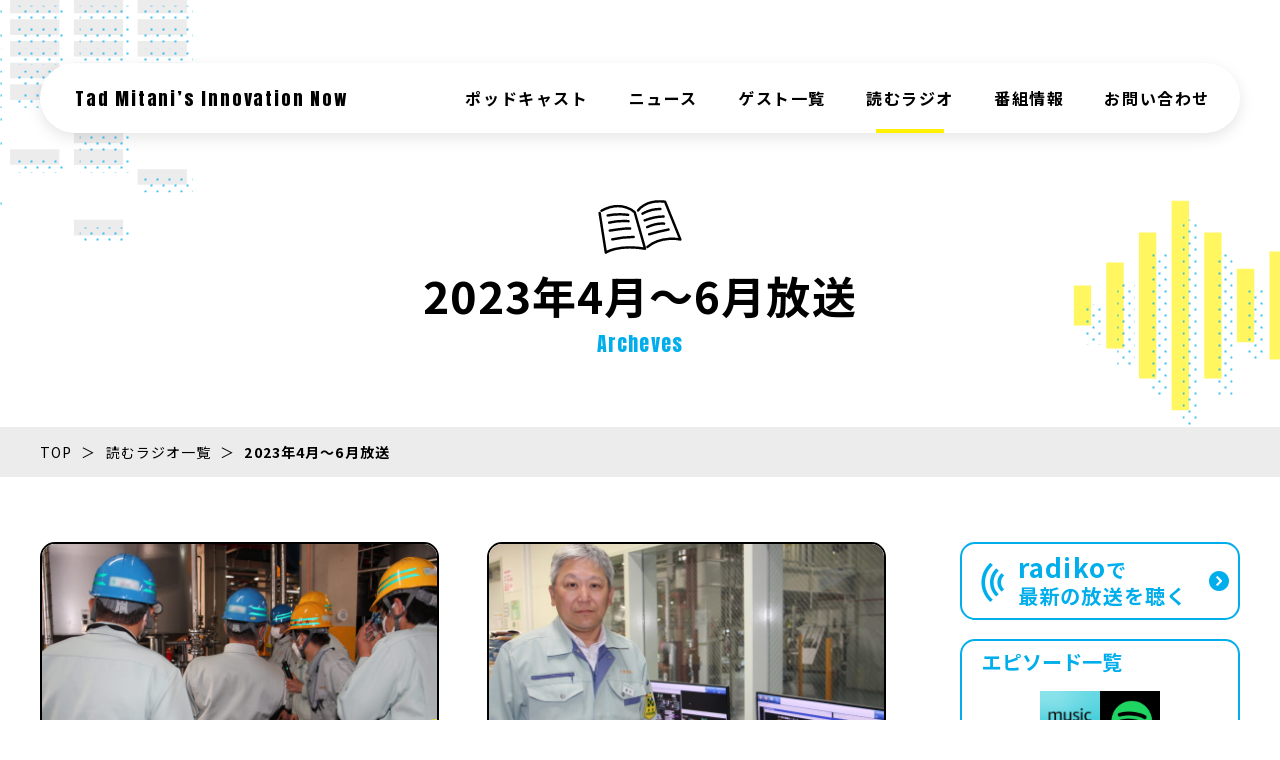

--- FILE ---
content_type: text/html; charset=UTF-8
request_url: https://tadmitani.net/text-log/tax_archives/2023-4-6/
body_size: 8267
content:
<!DOCTYPE html>
<html lang="ja">
<head>
<!-- Google tag (gtag.js) GA4設置_20221129-->
<script async src="https://www.googletagmanager.com/gtag/js?id=G-66XG5CSYGP"></script>
<script>
  window.dataLayer = window.dataLayer || [];
  function gtag(){dataLayer.push(arguments);}
  gtag('js', new Date());

  gtag('config', 'G-66XG5CSYGP');
</script>
<!-- Global site tag (gtag.js) - Google Analytics -->
<script async src="https://www.googletagmanager.com/gtag/js?id=UA-191793164-1"></script>
<script>
	window.dataLayer = window.dataLayer || [];

	function gtag() {
		dataLayer.push(arguments);
	}
	gtag('js', new Date());

	gtag('config', 'UA-191793164-1');

</script>
<meta charset="utf-8">
<title>2023年4月～6月放送 | Tad Mitani’s Innovation Now　ラジオ番組 | 記事一覧</title>
<meta name="description" content="Tad Mitani’s Innovation Now　ラジオ番組の記事一覧ページです。">
<meta name="keywords" content="三谷産業株式会社,ラジオ,読むラジオ一覧">
<meta property="og:type" content="website">
<meta property="og:site_name" content="Tad Mitani’s Innovation Now　ラジオ番組 | 三谷産業株式会社">
<meta property="og:title" content="2023年4月～6月放送 | Tad Mitani’s Innovation Now　ラジオ番組 | 記事一覧">
<meta property="og:description" content="Tad Mitani’s Innovation Now　ラジオ番組の記事一覧ページです。">
<meta property="og:url" content="https://tadmitani.net/text-log/">
<meta property="og:image" content="https://tadmitani.net/assets/img/common/ogp.jpg">
<meta name="twitter:image" content="https://tadmitani.net/assets/img/common/ogp.jpg">
<meta name="twitter:card" content="summary_large_image">
<meta name="twitter:title" content="2023年4月～6月放送 | Tad Mitani’s Innovation Now　ラジオ番組 | 記事一覧">
<meta name="twitter:description" content="Tad Mitani’s Innovation Now　ラジオ番組の記事一覧ページです。">
<meta name="viewport" content="width=device-width,initial-scale=1">
<meta name="format-detection" content="telephone=no">
<meta http-equiv="X-UA-Compatible" content="IE=edge">
<link rel="shortcut icon" href="/favicon.ico">
<link rel="preconnect" href="https://fonts.gstatic.com">
<link rel="stylesheet" href="https://fonts.googleapis.com/css2?family=Noto+Sans+JP:wght@400;500;700&display=swap">
<link rel="stylesheet" href="https://fonts.googleapis.com/css2?family=Anton&display=swap">
<link rel="stylesheet" href="/assets/fonts/icomoon/style.css">
<link rel="stylesheet" href="/assets/css/normalize.min.css">
<link rel="stylesheet" href="/assets/css/base.css">
<link rel="stylesheet" href="/assets/css/common.css?date=2601233"><script src="/assets/lib/jquery/jquery-3.5.1.min.js"></script>
<script src="/assets/js/common.js"></script>
</head>
<body class="p-textLog">
<header id="js-gHeaderWrap" class="gHeaderWrap">
	<div class="gHeader">
		<div class="gHeader_inner u-inner">
			<div class="gHeader_cols">
				<div class="gHeader_col gHeader_col-no1">
					<p class="gHeader_title u-en">
						<a href="/">Tad Mitani’s Innovation Now</a>
					</p>
				</div>
				<div class="gHeader_col gHeader_col-no2">
					<nav id="js-gNav" class="gNav">
						<div id="js-gNav_inner" class="gNav_inner">
							<ul class="gNav_list">
								<li><a href="/podcast/" class="-podcast">ポッドキャスト</a></li>
								<li><a href="/news/" class="-news">ニュース</a></li>
                                <li><a href="/guest/" class="-guest">ゲスト一覧</a></li>
								<li><a href="/text-log/" class="-textLog">読むラジオ</a></li>
								<li><a href="/#Program" class="">番組情報</a></li>
								<li><a href="/contact/" class="-contact">お問い合わせ</a></li>
							</ul>
						</div>
					</nav>
				</div>
			</div>
		</div>
	</div>
</header>
<button id="js-gMenuBtn" class="gMenuBtn" aria-label="メニュー開閉ボタン" type="button"><i class="gMenuBtn_bar gMenuBtn_bar-no1"></i><i class="gMenuBtn_bar gMenuBtn_bar-no2"></i><i class="gMenuBtn_bar gMenuBtn_bar-no3"></i></button>
<main class="gBody">
	<div class="gVisual gVisual-textLog">
		<div class="gVisual_inner">
			<div class="gVisual_icon"><svg><use xlink:href="#icon-note"></use></svg></div>
						<h1 class="gVisual_title"><b>2023年4月～6月放送</b><small class="u-en">Archeves</small></h1>
						<svg class="gVisual_wave"><use xlink:href="#SvgWave"></use></svg>
			<svg class="gVisual_wave gVisual_wave-volume"><use xlink:href="#SvgVolume"></use></svg>
		</div>
	</div>
	<nav class="gPankuzu">
		<div class="gPankuzu_inner u-inner">
			<ol class="gPankuzu_oList">
				<li><a href="/">TOP</a></li>
								<li><a href="/text-log/">読むラジオ一覧</a></li>
				<li>
					2023年4月～6月放送				</li>
							</ol>
		</div>
	</nav>
	<div class="gBody_inner u-inner">
		<div class="gBody_cols m-cols">
			<div class="gBody_col gBody_col-no1 m-cols_col m-cols_col-no1">
								<ul class="gLogList">
															<li>
						<div class="gLog">
							<a href="https://tadmitani.net/text-log/1919/">							<div class="gLog_imageWrap">
																<div class="gLog_image" style="background-image:url(https://tadmitani.net/_wp/wp-content/uploads/2023/06/5f30cbeda270315aa70760c6d09492f9-800x520.jpg)"></div>
																<p class="gLog_new u-en">NEW</p>
																																<p class="gLog_cat u-cat" data-half="second">
									後編								</p>
															</div>
							<p class="gLog_onair m-onair">
								<i class="gLog_onair_icon icon icon-wifi"></i>
																<b class="gLog_onair_text m-onair_text">第192回放送</b>
																<time class="gLog_onair_text m-onair_text" datetime="2023-06-11">
										2023年06月11日（日）オンエア									</time>
							</p>
							<p class="gLog_title">
								失敗を恐れずにものづくりに取り組む組織風土を醸成。							</p>
																					<div class="gLog_nameWrap">
																<p class="gLog_status">
									大阪有機化学工業株式会社　常務執行役員兼金沢工場長								</p>
																								<p class="gLog_name">
									榮村 茂二さん								</p>
															</div>
														</a>						</div>
					</li>
										<li>
						<div class="gLog">
							<a href="https://tadmitani.net/text-log/1909/">							<div class="gLog_imageWrap">
																<div class="gLog_image" style="background-image:url(https://tadmitani.net/_wp/wp-content/uploads/2024/04/c07156180b04c7a47de09855688db25a-800x520.jpg)"></div>
																																<p class="gLog_cat u-cat" data-half="first">
									前編								</p>
															</div>
							<p class="gLog_onair m-onair">
								<i class="gLog_onair_icon icon icon-wifi"></i>
																<b class="gLog_onair_text m-onair_text">第191回放送</b>
																<time class="gLog_onair_text m-onair_text" datetime="2023-06-04">
										2023年06月04日（日）オンエア									</time>
							</p>
							<p class="gLog_title">
								“見えないけれど、あなたのそばに”ある原材料を開発。							</p>
																					<div class="gLog_nameWrap">
																<p class="gLog_status">
									大阪有機化学工業株式会社　常務執行役員兼金沢工場長								</p>
																								<p class="gLog_name">
									榮村 茂二さん								</p>
															</div>
														</a>						</div>
					</li>
									</ul>
											</div>
			<div class="gBody_col gBody_col-no2 m-cols_col m-cols_col-no2">
				<nav class="gSideNav">
    <div class="gSideNav_inner">
        <p class="gSideNav_radikoLink gSideNav_radikoLink-pc">
            <a href="https://radiko.jp/#!/search/live?key=tad%20mitani's%20innovation%20now&filter=&start_day=&end_day=&area_id=JP17&region_id=&cul_area_id=JP17" target="_blank" rel="noopener"><i class="icon icon-wifi"></i><span class="gSideNav_radikoLink_text"><b>radiko</b>で<br>最新の放送を聴く</span><i class="icon icon-linkRight"></i></a>
        </p>
        <p class="gSideNav_radikoLink gSideNav_radikoLink-sp">
            <a href="https://radiko.jp/mobile/trial/search/?key=tad%20mitani%27s%20innovation%20now" target="_blank" rel="noopener"><i class="icon icon-wifi"></i><span class="gSideNav_radikoLink_text"><b>radiko</b>で<br>最新の放送を聴く</span><i class="icon icon-linkRight"></i></a>
        </p>
        <div class="gSideNav_platformLink">
            <p class="gSideNav_platformLink_title">エピソード一覧</p>
            <div class="gSideNav_platformList">
                <a href="https://music.amazon.co.jp/podcasts/dec20d79-110e-4bfe-ae1d-937ba28343ae/tad-mitani%E2%80%99s-innovation-now" target="_blank" rel="noopener"><i class="icon-amazon"></i></a>
                <a href="https://open.spotify.com/show/473nsVRFkxtu2ohPyOBpyJ" target="_blank" rel="noopener"><i class="icon-spotify"></i></a>
            </div>
        </div>
        
                <section class="gSideNav_sect">
        <h4 class="gSideNav_title">アーカイブ</h4>
        <div class="gSideNav_box">
                                    <ul class="gSideNav_list">
                                <li><a href="/podcast/tax_archives_pod/2025%e5%b9%b41%e6%9c%88%e3%80%9c3%e6%9c%88/">2025年1月〜3月(1)</a></li>
                                <li><a href="/podcast/tax_archives_pod/2024%e5%b9%b410%e6%9c%88%ef%bd%9e12%e6%9c%88/">2024年10月～12月(1)</a></li>
                            </ul>
                        <p class="gSideNav_link"><a href="/archive_podcast/"><i class="icon icon-linkRight"></i>アーカイブ一覧</a></p>
        </div>
    </section>
            </div>
</nav>			</div>
		</div>
	</div>
</main>
<div id="js-gPageTop" class="gPageTop">
	<div class="gPageTop_inner u-inner">
		<div class="gPageTop_btnWrap">
			<button id="js-gPageTop_button" class="gPageTop_button" type="button" aria-label="ページ最上部へのボタン"><i class="icon icon-arrowUp"></i></button>
		</div>
	</div>
</div>
<footer class="gFooter">
	<div class="gFooter_inner u-inner">
		<ul class="gFooter_bnrList">
			<li><a href="https://www.mitani.co.jp/" target="_blank" rel="noopener"><img src="/assets/img/common/bnr-footer01@2x.png" width="220" height="46" alt="三谷産業株式会社"></a></li>
			<li><a href="https://www.mro.co.jp/radio/" target="_blank" rel="noopener"><img src="/assets/img/common/bnr-footer02@2x.png" width="220" height="46" alt="ラジオ | MRO北陸放送"></a></li>
			<li><a href="https://radiko.jp/" target="_blank" rel="noopener"><img src="/assets/img/common/bnr-footer03@2x.png" width="155" height="46" alt="radiko(ラジコ)"></a></li>
		</ul>
		<p class="gFooter_caution">※当Webサイトで提供する記事の記載内容の一部には、ラジオ番組の放送当時のものがございます。ご了承くださいませ。</p>
		<ul class="gFooter_list">
			<li><a href="/privacy/">個人情報保護ポリシー</a></li>
			<li><a href="/contact/">お問い合わせ</a></li>
		</ul>
	</div>
	<p class="gFooter_copyright"><small>©Copyright All Rights Reserved</small></p>
</footer>
<svg aria-hidden="true" class="u-hiddenSVG"><symbol id="icon-note" viewBox="0 0 102 71" fill="none" stroke="#000" stroke-linecap="round" stroke-linejoin="round" stroke-width="3px"><path d="M11.5,21.38a76,76,0,0,1,25-.72"/><path d="M13.25,30.16S25.5,27.41,37,28.41"/><path d="M14,39.91c.75,0,20.5-3.5,25-2.5"/><path d="M54,19.19a44.11,44.11,0,0,1,22-5.78"/><path d="M56.75,27.41S69,22.66,80,22.66"/><path d="M59.65,35.65s12.1-5.24,20.85-4.24"/><path d="M1.59,18.34,9.18,66.88s14.34-10.32,48-4.81L44.53,17.44S28.91,1.87,3.84,15.57"/><path d="M48.62,15.22S57.51,1.55,81.7,4.55l18.71,46.27s-23.18-5.21-40.35,9.12"/><path d="M17,50.66a129,129,0,0,1,26.25-3"/><path d="M86,38.57a232.49,232.49,0,0,0-23.75,5.84"/></symbol><symbol id="icon-folder" viewBox="0 0 102 71" fill="none" stroke="#000" stroke-linecap="round" stroke-linejoin="round" stroke-width="3px"><path d="M8.33,13.5s-2.2,27.74,0,52.84c25.72,5,53.07,2.21,66.94,2.65"/><path d="M12.74,10.42s18.49-.44,23.34,0L44,22.75H75.84a3.39,3.39,0,0,1,3.39,3.39V64.49"/><path d="M94.65,55.87V16.37a2.24,2.24,0,0,0-2.24-2.24h-33L51.49,1.8c-4.84-.44-23.34,0-23.34,0V6"/><line x1="80.2" y1="56.82" x2="88.12" y2="56.82"/></symbol><symbol id="icon-mail" viewBox="0 0 102 71" fill="#fff" stroke="#000" stroke-linecap="round" stroke-linejoin="round" stroke-width="3px"><path d="M19.73,64.9,12.25,16.19S66.41,6.17,81.83,6.1"/><path d="M84,11.16s4,28.05,5.72,43l-66,10.11"/><path d="M17.53,20.59S51,40,55,40.51,78.74,11.33,78.74,11.33"/><line x1="26.52" y1="56.92" x2="41.49" y2="38.6"/><line x1="66.85" y1="34.65" x2="83.48" y2="46.36"/></symbol><symbol id="icon-speaker" viewBox="0 0 102 71" stroke="#000" stroke-linecap="round" stroke-linejoin="round" stroke-width="3px"><line fill="none" x1="90.61" y1="4.11" x2="77.67" y2="13.62"/><line fill="none" x1="95.18" y1="22.74" x2="81.77" y2="23.28"/><line fill="none" x1="80.75" y1="34.11" x2="93.76" y2="39.77"/><path fill="#fef101" d="M14.61,23.44l-5.5.75S2.87,36.19,11,44.44h4.37s3.75,6.75,0,17L22,67.19s4.6-.75,5.35-1.25-.75-4.75.5-11a33.33,33.33,0,0,1,3.25-9.63"/><path fill="#fff" d="M48.66,48.65a141.81,141.81,0,0,0-14.8-6c-7-2.25-11.85,0-11.85,0s-5.4-3.5-5.65-8.75,3.75-10.5,3.75-10.5,9,.75,14-2S47.05,8.38,47.05,8.38"/><path fill="#00aeeb" d="M53.36,4.19s-14.5,4.25-11.5,25.75,13,26,21.5,22.75,11.5-17.25,10.75-25.25S66.36.94,53.36,4.19Z"/><path fill="#fef101" d="M59.12,23s-3.73,1.09-3,6.62,3.34,6.68,5.53,5.84,3-4.43,2.76-6.49S62.46,22.13,59.12,23Z"/><path fill="none" d="M48.66,21.69A16.39,16.39,0,0,0,59.12,23"/><path fill="none" d="M49.36,39.19s3.78-4.55,11.27-3.53"/></symbol><symbol id="icon-radio" viewBox="0 0 102 71" stroke="#000" stroke-linecap="round" stroke-linejoin="round" stroke-width="3px"><path fill="#00aeeb" d="M21.37,51.38v-14A4.37,4.37,0,0,1,25.59,33c6.83-.24,20.18-.66,26.53-.66,8.75,0,23.25.62,25,.81s3.75,1.82,3.5,5.38-.5,20.81-.5,22.55,0,7.76-3.5,7.76H25.87c-2.75,0-4.75-.5-4.5-3.26S21.37,51.38,21.37,51.38Z"/><path fill="#fff" d="M25.62,38.12s47.25.14,50,.45l-.25,5.66-49.75.39Z"/><path fill="#fef101" d="M52.12,64.38h21.5s.5-7.5.75-10.26a23.8,23.8,0,0,0-.5-6.12s-15.75-.38-17.5-.38a23.78,23.78,0,0,0-6.25.76V61.12"/><path fill="#fff" d="M45,54.18a8.51,8.51,0,1,1-2.53-3.94"/><line fill="none" x1="29.48" y1="52.44" x2="41.62" y2="52.44"/><line fill="none" x1="28.37" y1="56.63" x2="44.62" y2="56.63"/><line fill="none" x1="29.62" y1="61.05" x2="43.83" y2="61.05"/><line fill="none" x1="36.72" y1="38.13" x2="36.72" y2="43.65"/><line fill="none" x1="42.12" y1="38.13" x2="42.12" y2="43.65"/><polyline points="28.38 31.63 33.63 14.88 36.88 15.38 32.13 32.38"/><line fill="none" x1="38.37" y1="2.13" x2="35.55" y2="12.84"/><polyline fill="#595959" points="42.63 30.88 42.63 28.63 47.63 28.63 48.38 31.63"/><polyline fill="#595959" points="50.63 31.63 51.04 28.63 56.88 28.63 56.88 31.63"/><polyline fill="#595959" points="61.88 31.63 61.88 28.63 66.63 28.63 66.63 32.13"/><polyline fill="#595959" points="70.38 32.13 70.88 28.63 75.63 28.63 76.38 32.38"/></symbol><symbol id="SvgWave" viewBox="0 0 453 329"><g><path d="M115.47,259.83H98.07V50.17h17.4Z"/><path d="M148.1,227.92H130.71V82.08H148.1Z"/><path d="M180.74,191.65H163.35v-73.3h17.39Z"/><path d="M82.83,227.92H65.43V82.08h17.4Z"/><path d="M213.38,208.9H196V101.1h17.4Z"/><path d="M50.19,198.12H32.8V111.88H50.19Z"/><path d="M246,234.26h-17.4V75.73H246Z"/><path d="M278.65,270.2H261.26V39.8h17.39Z"/><path d="M311.29,309.86h-17.4V.14h17.4Z"/><path d="M343.93,270.2h-17.4V39.8h17.4Z"/><path d="M376.56,229.6H359.17V80.4h17.39Z"/><path d="M409.2,195.58H391.81V114.42H409.2Z"/><path d="M441.84,175h-17.4V135h17.4Z"/><path d="M.16,135h17.4v40H.16Z"/></g><clippath id="clipPathWave"><path d="M126.47,278.83h-17.4V69.17h17.4Z"/><path d="M159.11,246.92h-17.4V101.08h17.4Z"/><path d="M191.74,210.65H174.35v-73.3h17.39Z"/><path d="M93.83,246.92H76.44V101.08H93.83Z"/><path d="M224.38,227.9H207V120.1h17.4Z"/><path d="M61.19,217.12H43.8V130.88H61.19Z"/><path d="M257,253.27h-17.4V94.74H257Z"/><path d="M289.65,289.2H272.26V58.8h17.39Z"/><path d="M322.29,328.86H304.9V19.14h17.39Z"/><path d="M354.93,289.2h-17.4V58.8h17.4Z"/><path d="M387.56,248.6H370.17V99.4h17.39Z"/><path d="M420.2,214.58H402.81V133.42H420.2Z"/><path d="M452.84,194h-17.4V154h17.4Z"/><path d="M11.16,154h17.4v40H11.16Z"/></clippath><g clip-path="url(#clipPathWave)"><image x="0" y="0" width="453" height="329" xlink:href="[data-uri]" /></g></symbol>
<symbol id="SvgVolume" viewBox="0 0 453 329"><path d="M245.87,194.71H196.62v15.62h49.25Z"/><path d="M309.62,151.51H260.36v15.62h49.26Z"/><path d="M182.13,151.51H132.87v15.62h49.26Z"/><path d="M309.62,173.19H260.36v15.62h49.26Z"/><path d="M182.13,173.19H132.87v15.62h49.26Z"/><path d="M118.38,209.53V193.91H69.12v15.62Z"/><path d="M182.13,235.1H132.87v15.62h49.26Z"/><path d="M309.62,194.86H260.36v15.63h49.26Z"/><path d="M309.62,86.48H260.36V102.1h49.26Z"/><path d="M309.62,108.16H260.36v15.62h49.26Z"/><path d="M309.62,129.83H260.36v15.62h49.26Z"/><path d="M373.37,86.48H324.11V102.1h49.26Z"/><path d="M373.37,108.16H324.11v15.62h49.26Z"/><path d="M373.37,129.83H324.11v15.62h49.26Z"/><path d="M245.87,86.48H196.62V102.1h49.25Z"/><path d="M245.87,108.16H196.62v15.62h49.25Z"/><path d="M245.87,129.83H196.62v15.62h49.25Z"/><path d="M182.13,86.48H132.87V102.1h49.26Z"/><path d="M182.13,108.16H132.87v15.62h49.26Z"/><path d="M182.13,129.83H132.87v15.62h49.26Z"/><path d="M118.38,86.48H69.12V102.1h49.26Z"/><path d="M118.38,108.16H69.12v15.62h49.26Z"/><path d="M309.62,43.12H260.36V58.75h49.26Z"/><path d="M309.62,64.8H260.36V80.42h49.26Z"/><path d="M373.37,43.12H324.11V58.75h49.26Z"/><path d="M373.37,64.8H324.11V80.42h49.26Z"/><path d="M245.87,43.12H196.62V58.75h49.25Z"/><path d="M245.87,64.8H196.62V80.42h49.25Z"/><path d="M182.13,43.12H132.87V58.75h49.26Z"/><path d="M182.13,64.8H132.87V80.42h49.26Z"/><path d="M118.38,43.12H69.12V58.75h49.26Z"/><path d="M118.38,64.8H69.12V80.42h49.26Z"/><path d="M309.62,265.27H260.36v15.62h49.26Z"/><path d="M118.38,129.83H69.12v15.62h49.26Z"/><path d="M373.37,151.51H324.11v15.62h49.26Z"/><path d="M373.37,214.66H324.11v15.62h49.26Z"/><clippath id="clipPathVolume"><path d="M251.87,202.55H202.62v15.62h49.25Z"/><path d="M315.62,159.34H266.36V175h49.26Z"/><path d="M188.13,159.34H138.87V175h49.26Z"/><path d="M315.62,181H266.36v15.62h49.26Z"/><path d="M188.13,181H138.87v15.62h49.26Z"/><path d="M124.38,217.37V201.75H75.12v15.62Z"/><path d="M188.13,242.93H138.87v15.63h49.26Z"/><path d="M315.62,202.7H266.36v15.62h49.26Z"/><path d="M315.62,94.31H266.36v15.62h49.26Z"/><path d="M315.62,116H266.36v15.62h49.26Z"/><path d="M315.62,137.67H266.36v15.62h49.26Z"/><path d="M379.37,94.31H330.11v15.62h49.26Z"/><path d="M379.37,116H330.11v15.62h49.26Z"/><path d="M379.37,137.67H330.11v15.62h49.26Z"/><path d="M251.87,94.31H202.62v15.62h49.25Z"/><path d="M251.87,116H202.62v15.62h49.25Z"/><path d="M251.87,137.67H202.62v15.62h49.25Z"/><path d="M188.13,94.31H138.87v15.62h49.26Z"/><path d="M188.13,116H138.87v15.62h49.26Z"/><path d="M188.13,137.67H138.87v15.62h49.26Z"/><path d="M124.38,94.31H75.12v15.62h49.26Z"/><path d="M124.38,116H75.12v15.62h49.26Z"/><path d="M315.62,51H266.36V66.58h49.26Z"/><path d="M315.62,72.64H266.36V88.26h49.26Z"/><path d="M379.37,51H330.11V66.58h49.26Z"/><path d="M379.37,72.64H330.11V88.26h49.26Z"/><path d="M251.87,51H202.62V66.58h49.25Z"/><path d="M251.87,72.64H202.62V88.26h49.25Z"/><path d="M188.13,51H138.87V66.58h49.26Z"/><path d="M188.13,72.64H138.87V88.26h49.26Z"/><path d="M124.38,51H75.12V66.58h49.26Z"/><path d="M124.38,72.64H75.12V88.26h49.26Z"/><path d="M315.62,273.1H266.36v15.62h49.26Z"/><path d="M124.38,137.67H75.12v15.62h49.26Z"/><path d="M379.37,159.34H330.11V175h49.26Z"/><path d="M379.37,222.49H330.11v15.63h49.26Z"/></clippath><g clip-path="url(#clipPathVolume)"><image x="0" y="0" width="453" height="329" xlink:href="[data-uri]" /></g></symbol>
<symbol id="icon-podcast" viewBox="0 0 303.18 304.63" fill="none"><path fill="#000" d="M232.81,282.01c-2.27,0-4.51-1.02-5.98-2.97-2.5-3.3-1.86-8,1.44-10.51.73-.56,18.14-13.89,34.13-37.32,20.21-29.63,28.61-60.87,24.95-92.85-3.66-32.01-19.72-63.49-44.07-86.38-25.77-24.22-58.93-37.35-93.4-36.98C79.21,15.79,21.55,67.22,15.78,134.65c-2.69,31.38,1.5,57.58,12.79,80.09,9.27,18.48,23.54,34.97,44.89,51.89,3.25,2.57,3.79,7.29,1.22,10.54-2.57,3.25-7.29,3.79-10.54,1.22C29.08,250.6-5.87,211.65.83,133.37c3.07-35.84,19.69-69.16,46.79-93.84C75.14,14.46,111.4.43,149.72,0c38.35-.42,75.23,14.15,103.84,41.05,26.89,25.28,44.64,60.12,48.7,95.6,9.84,86.04-61.86,141.51-64.92,143.83-1.36,1.03-2.95,1.53-4.53,1.53Z"/><path fill="#000" d="M237.3,185.51c-1.51,0-3.03-.45-4.35-1.4-3.37-2.41-4.15-7.09-1.74-10.46,9.27-12.97,14.77-45.94-9.92-79.17-15.76-21.21-40.31-31.97-72.98-31.97-6.45,0-39.87,1.38-64.44,28.53-31.75,35.09-19.83,82.07-19.31,84.06,1.06,4-1.34,8.11-5.34,9.16-4,1.06-8.11-1.33-9.16-5.34-1.52-5.77-13.82-57.59,22.69-97.94,28.82-31.85,68-33.47,75.56-33.47,46.92,0,72.13,20.68,85.02,38.03,16.6,22.34,20.38,43.37,20.63,57.08.28,15.26-3.66,30.11-10.54,39.75-1.46,2.05-3.77,3.14-6.11,3.14Z"/><path fill="#000" d="M150.71,182.54c-.57,0-1.14-.01-1.72-.04-23.59-.96-42.52-20.97-42.19-44.6.32-23.32,18.84-42.38,42.17-43.39,12.56-.54,24.95,4.99,33.15,14.8,9.16,10.97,12.18,26.01,8.49,42.35-.91,4.04-4.93,6.57-8.97,5.66-4.04-.91-6.58-4.93-5.66-8.97,3.38-14.96-1.05-24.26-5.37-29.43-5.22-6.25-13.06-9.78-20.99-9.43-15.39.67-27.62,13.23-27.83,28.61-.21,15.31,12.52,28.78,27.81,29.4,7.45.3,14.76-2.53,20.56-7.98,3.02-2.83,7.77-2.68,10.6.34,2.83,3.02,2.68,7.77-.34,10.6-8.33,7.81-18.83,12.06-29.72,12.06Z"/><path fill="#000" d="M153.12,304.63c-1,0-1.97-.06-2.87-.19-8.61-1.23-17.1-5.98-25.24-14.12-14.39-14.39-30.2-57.47-30.2-82.3,0-20.74,6.31-27.38,13.94-33.36.59-.46,1.18-.92,1.76-1.41,3.18-2.65,7.91-2.22,10.56.96,2.65,3.18,2.22,7.91-.96,10.56-.69.58-1.4,1.13-2.1,1.69-4.58,3.59-8.2,6.43-8.2,21.55,0,22.77,15.01,60.91,25.8,71.7,5.79,5.79,11.43,9.12,16.76,9.88,4.8.68,14.43-3.77,18.84-9.93,3.4-4.75,10.37-20.71,15.72-38.21,6.01-19.66,8.32-35.88,6.18-43.37-1.89-6.61-8.52-10.59-14.09-13.33-3.72-1.83-5.25-6.32-3.43-10.04,1.83-3.72,6.32-5.25,10.04-3.43,7.7,3.78,18.36,10.25,21.91,22.67,6.81,23.84-15.17,81.9-24.11,94.42-7.53,10.54-20.82,16.26-30.29,16.26Z"/></symbol>
</svg></body>
</html>


--- FILE ---
content_type: text/css
request_url: https://tadmitani.net/assets/fonts/icomoon/style.css
body_size: 400
content:
@font-face {
  font-family: 'icomoon';
  src:  url('fonts/icomoon.eot?zf8gay');
  src:  url('fonts/icomoon.eot?zf8gay#iefix') format('embedded-opentype'),
    url('fonts/icomoon.woff2?zf8gay') format('woff2'),
    url('fonts/icomoon.ttf?zf8gay') format('truetype'),
    url('fonts/icomoon.woff?zf8gay') format('woff'),
    url('fonts/icomoon.svg?zf8gay#icomoon') format('svg');
  font-weight: normal;
  font-style: normal;
  font-display: block;
}

[class^="icon-"], [class*=" icon-"] {
  /* use !important to prevent issues with browser extensions that change fonts */
  font-family: 'icomoon' !important;
  speak: never;
  font-style: normal;
  font-weight: normal;
  font-variant: normal;
  text-transform: none;
  line-height: 1;

  /* Better Font Rendering =========== */
  -webkit-font-smoothing: antialiased;
  -moz-osx-font-smoothing: grayscale;
}

.icon-spinner:before {
  content: "\e908";
}
.icon-music:before {
  content: "\e907";
}
.icon-search:before {
  content: "\e903";
}
.icon-linkRight:before {
  content: "\e900";
}
.icon-arrowUp:before {
  content: "\e901";
}
.icon-arrowRight:before {
  content: "\e904";
}
.icon-arrowDown:before {
  content: "\e905";
}
.icon-arrowLeft:before {
  content: "\e906";
}
.icon-wifi:before {
  content: "\e902";
}


--- FILE ---
content_type: text/css
request_url: https://tadmitani.net/assets/css/base.css
body_size: 4633
content:
@charset "UTF-8";
body {
	background: #FFF;
	font-family: 'Noto Sans JP', 'ヒラギノ角ゴ Pro W3', 'Hiragino Kaku Gothic Pro', '游ゴシック Medium', 'Yu Gothic Medium', '游ゴシック体', YuGothic, 'メイリオ', Meiryo, Osaka, 'ＭＳ Ｐゴシック', 'MS PGothic', sans-serif;
	font-size: 16px;
	color: #000;
	line-height: 1.75;
	letter-spacing: .07em;
}
.isIE11 body {
	font-family: 'Noto Sans JP', 'メイリオ', Meiryo, Osaka, 'ＭＳ Ｐゴシック', 'MS PGothic', sans-serif;
}
body#tinymce {
	margin: 15px;
}
a {
	color: #00aeeb;
}
a[href^="tel:"] {
	cursor: default;
	text-decoration: none;
	color: inherit;
	pointer-events: none;
}
select {
	font-family: inherit;
}
textarea,
[type="search"],
[type="date"],
[type="tel"],
[type="email"],
[type="number"],
[type="password"],
[type="text"] {
	-webkit-appearance: none;
	appearance: none;
	font-size: inherit;
	padding: 23px 15px;
	border: 2px solid #000;
	border-radius: 15px;
	box-sizing: border-box;
	width: 100%;
	line-height: inherit;
	resize: vertical;
	display: block;
}
label [type="checkbox"],
label [type="radio"] {
	margin-right: 5px;
}
label {
	display: inline-block;
	vertical-align: middle;
	margin-right: 1em;
}
label:last-child {
	margin-right: 0;
}
::-webkit-input-placeholder {
	color: #ccc;
}
::placeholder {
	color: #ccc
}
.icon {
	vertical-align: middle;
	display: inline-block;
	position: relative;
	z-index: 1;
	min-width: 1em;
}
.icon::before {
	display: block;
}
.u-mincho {
	font-family: "游明朝", YuMincho, "ヒラギノ明朝 Pr6 W6", "Hiragino Mincho Pro", "HGS明朝E", "ＭＳ Ｐ明朝", "MS PMincho", serif;
}
.u-en {
	font-family: 'Anton', sans-serif;
}
.u-inner {
	max-width: 1200px;
	position: relative;
	z-index: 1;
	margin: 0 auto;
	padding-left: 20px;
	padding-right: 20px;
}
.u-ttl01 {
	font-size: inherit;
	line-height: 1.2;
	margin-bottom: 20px;
}
.u-ttl01::before {
	content: "";
}
.u-ttl01::after {
	content: "";
}
.u-ttl01 > b {}
.u-ttl01 > b::before {
	content: "";
}
.u-ttl01 > b::after {
	content: "";
}
.u-ttl01 > small {}
.u-ttl01 > small::before {
	content: "";
}
.u-ttl01 > small::after {
	content: "";
}
.u-ttl02 {
	font-size: inherit;
	line-height: 1.2;
	margin-bottom: 20px;
}
.u-ttl02::before {
	content: "";
}
.u-ttl02::after {
	content: "";
}
.u-ttl02 > b {}
.u-ttl02 > b::before {
	content: "";
}
.u-ttl02 > b::after {
	content: "";
}
.u-ttl02 > small {}
.u-ttl02 > small::before {
	content: "";
}
.u-ttl02 > small::after {
	content: "";
}
.u-ttl03 {
	font-size: inherit;
	line-height: 1.2;
	margin-bottom: 20px;
}
.u-ttl03::before {
	content: "";
}
.u-ttl03::after {
	content: "";
}
.u-ttl04 {
	font-size: inherit;
	line-height: 1.2;
	margin-bottom: 20px;
}
.u-ttl04::before {
	content: "";
}
.u-ttl04::after {
	content: "";
}
.u-ttl05 {
	font-size: inherit;
	line-height: 1.2;
	margin-bottom: 20px;
}
.u-ttl05::before {
	content: "";
}
.u-ttl05::after {
	content: "";
}
.u-ttl06 {
	font-size: inherit;
	line-height: 1.2;
	margin-bottom: 20px;
}
.u-ttl06::before {
	content: "";
}
.u-ttl06::after {
	content: "";
}
.u-tbl01 {
	width: 100%;
}
.u-tbl01 > thead {}
.u-tbl01 > thead > tr {}
.u-tbl01 > thead > tr > th {
	padding: 7px 10px;
	border: 1px solid #ddd;
	white-space: nowrap;
	background: #efefef;
	font-weight: normal;
	vertical-align: middle;
}
.u-tbl01 > tbody {}
.u-tbl01 > tbody > tr {}
.u-tbl01 > tbody > tr > th {
	padding: 7px 10px;
	border: 1px solid #ddd;
	white-space: nowrap;
	background: #efefef;
	font-weight: normal;
	text-align: left;
	width: 140px;
	vertical-align: top;
}
.u-tbl01 > tbody > tr > td {
	padding: 7px 10px;
	border: 1px solid #ddd;
	vertical-align: top;
}
.u-tbl02 {
	width: 100%;
}
.u-tbl02 > thead {}
.u-tbl02 > thead > tr {}
.u-tbl02 > thead > tr > th {
	padding: 7px 10px;
	border: 1px solid #ddd;
	white-space: nowrap;
	background: #efefef;
	font-weight: normal;
	vertical-align: middle;
}
.u-tbl02 > tbody {}
.u-tbl02 > tbody > tr {}
.u-tbl02 > tbody > tr > th {
	padding: 7px 10px;
	border: 1px solid #ddd;
	white-space: nowrap;
	background: #efefef;
	font-weight: normal;
	text-align: left;
	width: 140px;
	vertical-align: top;
}
.u-tbl02 > tbody > tr > td {
	padding: 7px 10px;
	border: 1px solid #ddd;
	vertical-align: top;
}
.u-tblWrap {
	overflow: auto;
}
.u-tblWrap_caution {
	display: none;
}
.u-list {
	list-style: none;
	line-height: 1.6;
}
.u-list > li {
	margin-top: 5px;
	position: relative;
	z-index: 1;
	padding-left: 11px;
}
.u-list > li:first-child {
	margin-top: 0;
}
.u-list > li::before {
	content: "";
	display: block;
	position: absolute;
	z-index: 1;
	width: 6px;
	height: 6px;
	background-color: #333;
	border-radius: 50%;
	left: 0;
	top: calc(0.8em - 3px);
}
.u-list-square {}
.u-list-square > li {}
.u-list-square > li::before {
	border-radius: 0;
}
.u-sect {
	padding-top: 150px;
	margin-top: -150px;
}
.u-btn01 {
	display: flex;
	text-decoration: none;
	text-align: center;
	box-sizing: border-box;
	width: 100%;
	cursor: pointer;
	border-radius: 5px;
	padding: 0 10px;
	line-height: 1.2;
	background: #efefef;
	border: 1px solid #999;
	height: 50px;
	justify-content: center;
	align-items: center;
	transition-duration: .3s;
	transition-property: background-color, color, border-color;
	position: relative;
	z-index: 1;
	color: inherit;
}
.u-btn01-arrowR {
	padding-right: 20px;
}
.u-btn01-arrowL {
	padding-left: 20px;
}
button.u-btn01 {
	display: block;
}
.u-btn01:active {}
.u-btn01::before {
	content: "";
}
.u-btn01-arrowR::after {
	content: "";
	display: block;
	position: absolute;
	z-index: 1;
	top: 0;
	bottom: 0;
	right: 10px;
	margin-top: auto;
	margin-bottom: auto;
	border: 2px solid #aaa;
	width: 6px;
	height: 6px;
	-webkit-transform: rotate(45deg);
	transform: rotate(45deg);
	border-bottom: none;
	border-left: none;
	transition-duration: .3s;
	transition-property: border-color;
}
.u-btn01-arrowL::after {
	content: "";
	display: block;
	position: absolute;
	z-index: 1;
	top: 0;
	bottom: 0;
	left: 10px;
	margin-top: auto;
	margin-bottom: auto;
	border: 2px solid #aaa;
	width: 6px;
	height: 6px;
	-webkit-transform: rotate(-135deg);
	transform: rotate(-135deg);
	border-bottom: none;
	border-left: none;
	transition-duration: .3s;
	transition-property: border-color;
}
.u-btn01-cancel {
	background: #666;
	color: #fff;
}
.u-btn02 {
	display: flex;
	text-decoration: none;
	text-align: center;
	box-sizing: border-box;
	width: 100%;
	cursor: pointer;
	padding: 0 10px;
	line-height: 1.2;
	background: #666;
	border: 1px solid #666;
	height: 40px;
	align-items: center;
	justify-content: center;
	transition-duration: .3s;
	transition-property: background-color, color, border-color;
	position: relative;
	z-index: 1;
	color: #fff;
}
button.u-btn02 {
	display: block;
}
.u-btn02::before {
	content: "";
}
.u-btn02::after {
	content: "";
}
.u-btn02:active {}
.u-editor {
	word-break: break-all;
}
.u-editor::after {
	content: "";
	display: block;
	clear: both;
}
.u-editor div {
	max-width: 100%;
}
.u-editor img {
	max-width: 100%;
	height: auto;
}
.u-editor iframe {
	max-width: 100%;
}
.u-editor video {
	max-width: 100%;
	height: auto;
}
.u-editor ol,
.u-editor ul {
	padding-left: 1.5em;
}
.u-editor blockquote {
	background-color: #f6f6f6;
	padding: 30px;
	position: relative;
	z-index: 1;
}
.u-editor blockquote::before {
	content: "“";
	font-size: 50px;
	color: #999;
	position: absolute;
	left: 5px;
	top: 5px;
	line-height: 1;
}
.u-editor blockquote::after {
	content: "”";
	font-size: 50px;
	color: #999;
	position: absolute;
	right: 5px;
	bottom: -15px;
	line-height: 1;
}
.u-editor .alignleft {
	float: left;
	margin-right: 1.5em;
}
.u-editor .alignright {
	float: right;
	margin-left: 1.5em;
}
.u-editor .aligncenter {
	clear: both;
	display: block;
	margin-left: auto;
	margin-right: auto;
}
.u-selWrap {
	display: block;
	border: 1px solid #999;
	position: relative;
	z-index: 1;
	border-radius: 2px;
	background: #fff;
}
.u-selWrap::before {
	content: "";
	display: block;
	position: absolute;
	z-index: 2;
	top: 0;
	bottom: 0;
	right: 9px;
	margin-top: auto;
	margin-bottom: auto;
	border: 6px solid #333;
	width: 0;
	height: 0;
	border-left-color: rgba(255, 255, 255, 0);
	border-right-color: rgba(255, 255, 255, 0);
	border-bottom-color: rgba(255, 255, 255, 0);
	border-top-width: 8px;
	border-bottom-width: 0;
}
.u-selWrap::after {}
.u-selWrap > select {
	margin: 0;
	padding: 0;
	-webkit-appearance: none;
	-moz-appearance: none;
	background: 0 0;
	outline: 0;
	border: 0;
	line-height: 32px;
	height: 32px;
	width: 100%;
	border-right: 25px solid rgba(0, 0, 0, 0);
	border-radius: 0;
	cursor: pointer;
	position: relative;
	z-index: 2;
	display: block;
	padding-left: 10px;
}
.u-selWrap > select::-ms-expand {
	display: none;
}
.u-mbXL {
	margin-bottom: 100px;
}
.u-mbL {
	margin-bottom: 60px;
}
.u-mbM {
	margin-bottom: 40px;
}
.u-mbS {
	margin-bottom: 20px;
}
.u-mbXS {
	margin-bottom: 10px;
}
.u-chkLbl {
	position: relative;
	z-index: 1;
	display: inline-flex;
	align-items: center;
}
.u-chkLbl > [type="checkbox"] {
	position: absolute;
	z-index: 1;
	opacity: 0;
	top: 0;
	left: 0;
}
.u-chkLbl > i {
	display: block;
	width: 22px;
	height: 22px;
	background: #fff;
	margin-right: 4px;
	transition-duration: .3s;
	transition-property: background-color, color;
	box-sizing: border-box;
	border: 1px solid #666;
	position: relative;
	z-index: 1;
}
.u-chkLbl > i::after {
	content: "";
	position: absolute;
	z-index: 1;
	top: 0;
	left: 0;
	width: 14px;
	height: 8px;
	box-sizing: border-box;
	border: 3px solid #666;
	border-top: none;
	border-right: none;
	bottom: 0;
	right: 0;
	margin: auto;
	-webkit-transform: translateY(-3px) rotate(-39deg);
	transform: translateY(-3px) rotate(-39deg);
	opacity: 0;
	transition-duration: .3s;
	transition-property: opacity;
}
.u-chkLbl > b {
	display: block;
	font-weight: normal;
}
.u-chkLbl > [type="checkbox"]:checked + i {}
.u-chkLbl > [type="checkbox"]:checked + i::after {
	opacity: 1;
}
.u-rdoLbl {
	position: relative;
	z-index: 1;
	display: inline-flex;
	align-items: center;
}
.u-rdoLbl > [type="radio"] {
	position: absolute;
	z-index: 1;
	opacity: 0;
	top: 0;
	left: 0;
}
.u-rdoLbl > i {
	display: block;
	width: 30px;
	height: 30px;
	border-radius: 50%;
	margin-right: 4px;
	transition-duration: .3s;
	transition-property: background-color, color;
	border: 1px solid #666;
	box-sizing: border-box;
	position: relative;
	z-index: 1;
}
.u-rdoLbl > i::after {
	content: "";
	display: block;
	position: absolute;
	z-index: 1;
	top: 50%;
	left: 50%;
	width: 15px;
	height: 15px;
	background: #666;
	border-radius: 50%;
	-webkit-transform: translate(-50%, -50%);
	transform: translate(-50%, -50%);
	opacity: 0;
	transition-duration: .3s;
	transition-property: opacity;
}
.u-rdoLbl > [type="radio"]:checked + i::after {
	opacity: 1;
}
.u-rdoLbl > b {
	display: block;
	font-weight: normal;
}
.u-hiddenSVG {
	height: 0;
	width: 0;
	overflow: hidden;
	position: absolute;
}
.u-rdoLbl > [type="radio"]:checked + i {}
.u-spBlock {
	display: none;
}
.u-spInline {
	display: none;
}
.u-spNone {}
.u-tabletBlock {
	display: none;
}
.u-tabletInline {
	display: none;
}
.u-tabletNone {}
.u-spsInline {
	display: none;
}
.u-fit {
	padding-left: 50vw;
	padding-right: 50vw;
	margin-left: -50vw;
	margin-right: -50vw;
}
.u-cat {
	height: 30px;
	min-width: 100px;
	padding: 0 10px;
	box-sizing: border-box;
	background-color: #000;
	color: #fff;
	display: flex;
	align-items: center;
	justify-content: center;
	line-height: 1;
	border-radius: 10px;
	font-weight: bold;
	border: 2px solid #000;
}
.u-cat[data-half="first"] {
	background-color: #fff;
	color: #000;
}
.m-onair {
	background-color: #f4f4f4;
	position: relative;
	z-index: 1;
	border-radius: 50px;
	overflow: hidden;
	font-size: 14px;
	color: #999999;
	display: flex;
	flex-wrap: wrap;
	padding: 6px 20px;
	padding-left: 47px;
	line-height: 1.4;
	transition-duration: .3s;
	transition-property: background-color, color;
}
.m-onair > .icon {
	display: block;
	width: 33px;
	height: 100%;
	background-color: #00aeeb;
	position: absolute;
	z-index: 1;
	top: 0;
	left: 0;
	display: flex;
	align-items: center;
	justify-content: center;
	color: #fff;
	box-sizing: border-box;
	padding-left: 3px;
}
.m-onair_text {
	margin-right: 1em;
	display: block;
	font-weight: inherit;
}
.m-onair_text:last-child {
	margin-right: 0;
}
.m-cols {
	display: flex;
	justify-content: space-between;
	position: relative;
	z-index: 1;
	align-items: flex-start;
}
.m-cols_col {}
.m-cols_col-no1 {
	width: calc(100% - 320px);
	max-width: 846px;
}
.m-cols_col-no2 {
	width: 280px;
	position: -webkit-sticky;
	position: sticky;
	top: 160px;
	left: 0;
}
.u-link {
	display: flex;
	align-items: center;
	text-decoration: none;
	color: inherit;
	font-size: 125%;
	font-weight: bold;
	transition-duration: .3s;
	transition-property: background-color, color;
}
.u-link > .icon {
	display: flex;
	width: 68px;
	height: 68px;
	background-color: #000;
	border-radius: 50%;
	color: #fff;
	align-items: center;
	justify-content: center;
	margin-right: 26px;
	transition-duration: .3s;
	transition-property: -webkit-transform;
	transition-property: transform;
	transition-property: transform, -webkit-transform;
}
@media screen and (min-width:1000px) {
	a:hover .m-onair {
		color: inherit;
	}
	.u-link:hover {
		color: #00aeeb;
	}
	.u-link:hover > .icon {
		-webkit-transform: scale(1.07);
		transform: scale(1.07);
	}
	a:hover {
		text-decoration: none;
	}
	.u-btn01:hover {
		background: #555;
		color: #fff;
	}
	.u-btn01-cancel:hover {
		background: #555;
		color: #fff;
	}
	.u-btn02:hover {
		background: #fff;
		color: #333;
	}
	.u-btn01-arrowR:hover::after {
		border-color: #fff;
	}
	.u-btn01-arrowL:hover::after {
		border-color: #fff;
	}
	.u-btn02:hover::after {}
}
@media screen and (max-width:1199px) {}
@media screen and (max-width:999px) {
	body {
		font-size: 14px;
	}
	a {}
	img {
		max-width: 100%;
		height: auto;
	}
	a[href^="tel:"] {
		pointer-events: auto;
	}
	textarea,
	[type="search"],
	[type="date"],
	[type="tel"],
	[type="email"],
	[type="number"],
	[type="password"],
	[type="text"] {
		padding: 20px 10px;
		border-radius: 10px;
	}
	label [type="checkbox"],
	label [type="radio"] {}
	label {}
	label:last-child {}
	.u-mincho {}
	.u-inner {
		padding: 0 22px;
		width: 100%;
		box-sizing: border-box;
	}
	.u-ttl01 {}
	.u-ttl01::before {}
	.u-ttl01::after {}
	.u-ttl01 > b {}
	.u-ttl01 > b::before {}
	.u-ttl01 > b::after {}
	.u-ttl01 > small {}
	.u-ttl01 > small::before {}
	.u-ttl01 > small::after {}
	.u-ttl02 {}
	.u-ttl02::before {}
	.u-ttl02::after {}
	.u-ttl02 > b {}
	.u-ttl02 > b::before {}
	.u-ttl02 > b::after {}
	.u-ttl02 > small {}
	.u-ttl02 > small::before {}
	.u-ttl02 > small::after {}
	.u-ttl03 {}
	.u-ttl03::before {}
	.u-ttl03::after {}
	.u-ttl04 {}
	.u-ttl04::before {}
	.u-ttl04::after {}
	.u-ttl05 {}
	.u-ttl05::before {}
	.u-ttl05::after {}
	.u-ttl06 {}
	.u-ttl06::before {}
	.u-ttl06::after {}
	.u-tbl01 {}
	.u-tbl01 > thead {}
	.u-tbl01 > thead > tr {}
	.u-tbl01 > thead > tr > th {}
	.u-tbl01 > tbody {}
	.u-tbl01 > tbody > tr {}
	.u-tbl01 > tbody > tr > th {
		padding: 10px 10px;
	}
	.u-tbl01 > tbody > tr > td {
		padding: 10px 10px;
	}
	.u-tbl02 {}
	.u-tbl02 > thead {}
	.u-tbl02 > thead > tr {}
	.u-tbl02 > thead > tr > th {}
	.u-tbl02 > tbody {}
	.u-tbl02 > tbody > tr {}
	.u-tbl02 > tbody > tr > th {
		padding: 10px 10px;
	}
	.u-tbl02 > tbody > tr > td {
		padding: 10px 10px;
	}
	.u-tblWrap {}
	.u-tblWrap_caution {}
	.u-list {}
	.u-list > li {}
	.u-list > li:first-child {}
	.u-list > li::before {}
	.u-list-square {}
	.u-list-square > li {}
	.u-list-square > li::before {}
	.u-sect {
		padding-top: 95px;
		margin-top: -95px;
	}
	.u-btn01 {}
	.u-btn01:active {}
	.u-btn01::before {}
	.u-btn01::after {}
	.u-btn01-cancel {}
	.u-btn02 {}
	.u-btn02::before {}
	.u-btn02::after {}
	.u-btn02:active {}
	.u-editor {}
	.u-editor::after {}
	.u-editor div {}
	.u-editor img {}
	.u-editor ol,
	.u-editor ul {}
	.u-editor blockquote {}
	.u-editor blockquote::before {}
	.u-editor blockquote::after {}
	.u-editor .alignleft {}
	.u-editor .alignright {}
	.u-editor .aligncenter {}
	.u-selWrap {}
	.u-selWrap::before {}
	.u-selWrap::after {}
	.u-selWrap > select {}
	.u-mbXL {
		margin-bottom: 75px;
	}
	.u-mbL {
		margin-bottom: 45px;
	}
	.u-mbM {
		margin-bottom: 30px;
	}
	.u-mbS {
		margin-bottom: 15px;
	}
	.u-mbXS {
		margin-bottom: 7px;
	}
	.u-chkLbl {}
	.u-chkLbl > [type="checkbox"] {}
	.u-chkLbl > i {}
	.u-chkLbl > i::after {}
	.u-chkLbl > b {}
	.u-chkLbl > [type="checkbox"]:checked + i {}
	.u-chkLbl > [type="checkbox"]:checked + i::after {}
	.u-rdoLbl {}
	.u-rdoLbl > [type="radio"] {}
	.u-rdoLbl > i {}
	.u-rdoLbl > i::after {}
	.u-rdoLbl > b {}
	.u-rdoLbl > [type="radio"]:checked + i {}
	.u-spBlock {}
	.u-spInline {}
	.u-spNone {}
	.u-tabletBlock {
		display: block;
	}
	.u-tabletInline {
		display: inline;
	}
	.u-tabletNone {
		display: none;
	}
	.u-fit {
		padding-left: 22px;
		padding-right: 22px;
		margin-left: -22px;
		margin-right: -22px;
	}
	.u-cat {}
	.u-cat[data-half="first"] {}
	.m-onair {}
	.m-onair > .icon {}
	.m-onair_text {}
	.m-onair_text:last-child {}
	.m-cols {}
	.m-cols_col {}
	.m-cols_col-no1 {
		width: calc(100% - 280px);
	}
	.m-cols_col-no2 {
		width: 240px;
	}
	.u-link {}
	.u-link > .icon {
		width: 50px;
		height: 50px;
		margin-right: 20px;
	}
}
@media screen and (max-width:767px) {
	body {
		min-width: 320px;
	}
	a {}
	a[href^="tel:"] {}
	textarea,
	[type="search"],
	[type="date"],
	[type="tel"],
	[type="email"],
	[type="number"],
	[type="password"],
	[type="text"] {
		font-size: 16px;
		border-width: 1px;
		border-radius: 8px;
		padding: 10px 10px;
	}
	label [type="checkbox"],
	label [type="radio"] {}
	label {}
	label:last-child {}
	.u-mincho {}
	.u-inner {}
	.u-ttl01 {}
	.u-ttl01::before {}
	.u-ttl01::after {}
	.u-ttl01 > b {}
	.u-ttl01 > b::before {}
	.u-ttl01 > b::after {}
	.u-ttl01 > small {}
	.u-ttl01 > small::before {}
	.u-ttl01 > small::after {}
	.u-ttl02 {}
	.u-ttl02::before {}
	.u-ttl02::after {}
	.u-ttl02 > b {}
	.u-ttl02 > b::before {}
	.u-ttl02 > b::after {}
	.u-ttl02 > small {}
	.u-ttl02 > small::before {}
	.u-ttl02 > small::after {}
	.u-ttl03 {}
	.u-ttl03::before {}
	.u-ttl03::after {}
	.u-ttl04 {}
	.u-ttl04::before {}
	.u-ttl04::after {}
	.u-ttl05 {}
	.u-ttl05::before {}
	.u-ttl05::after {}
	.u-ttl06 {}
	.u-ttl06::before {}
	.u-ttl06::after {}
	.u-tbl01 {}
	.u-tbl01 > thead {}
	.u-tbl01 > thead > tr {}
	.u-tbl01 > thead > tr > th {}
	.u-tbl01 > tbody {}
	.u-tbl01 > tbody > tr {}
	.u-tbl01 > tbody > tr > th {
		width: auto;
		padding: 3px 5px;
	}
	.u-tbl01 > tbody > tr > td {
		padding: 3px 5px;
	}
	.u-tbl02 {}
	.u-tbl02 > thead {}
	.u-tbl02 > thead > tr {}
	.u-tbl02 > thead > tr > th {}
	.u-tbl02 > tbody {}
	.u-tbl02 > tbody > tr {}
	.u-tbl02 > tbody > tr > th {
		width: auto;
		padding: 3px 5px;
	}
	.u-tbl02 > tbody > tr > td {
		padding: 3px 5px;
	}
	.u-tblWrap {}
	.u-tblWrap_caution {
		margin: 0 5px 0 0;
		font-size: 13px;
	}
	.u-list {}
	.u-list > li {}
	.u-list > li:first-child {}
	.u-list > li::before {}
	.u-list-square {}
	.u-list-square > li {}
	.u-list-square > li::before {}
	.u-sect {
		padding-top: 76px;
		margin-top: -76px;
	}
	.u-btn01 {}
	.u-btn01:active {}
	.u-btn01::before {}
	.u-btn01::after {}
	.u-btn01-cancel {}
	.u-btn02 {}
	.u-btn02::before {}
	.u-btn02::after {}
	.u-btn02:active {}
	.u-editor {}
	.u-editor::after {}
	.u-editor div {}
	.u-editor img {}
	.u-editor ol,
	.u-editor ul {}
	.u-editor blockquote {}
	.u-editor blockquote::before {}
	.u-editor blockquote::after {}
	.u-editor .alignleft {}
	.u-editor .alignright {}
	.u-editor .aligncenter {}
	.u-selWrap {}
	.u-selWrap::before {}
	.u-selWrap::after {}
	.u-selWrap > select {}
	.u-mbXL {
		margin-bottom: 50px;
	}
	.u-mbL {
		margin-bottom: 30px;
	}
	.u-mbM {
		margin-bottom: 20px;
	}
	.u-mbS {
		margin-bottom: 10px;
	}
	.u-mbXS {
		margin-bottom: 5px;
	}
	.u-chkLbl {}
	.u-chkLbl > [type="checkbox"] {}
	.u-chkLbl > i {}
	.u-chkLbl > i::after {}
	.u-chkLbl > b {}
	.u-chkLbl > [type="checkbox"]:checked + i {}
	.u-chkLbl > [type="checkbox"]:checked + i::after {}
	.u-rdoLbl {}
	.u-rdoLbl > [type="radio"] {}
	.u-rdoLbl > i {}
	.u-rdoLbl > i::after {}
	.u-rdoLbl > b {}
	.u-rdoLbl > [type="radio"]:checked + i {}
	.u-spBlock {
		display: block;
	}
	.u-spInline {
		display: inline;
	}
	.u-spNone {
		display: none;
	}
	.u-tabletBlock {}
	.u-tabletInline {}
	.u-tabletNone {}
	.u-fit {}
	.u-cat {
		height: 25px;
		border-width: 1px;
		font-size: 13px;
		border-radius: 5px;
		min-width: 82px;
	}
	.u-cat[data-half="first"] {}
	.m-onair {
		font-size: 12px;
	}
	.m-onair > .icon {}
	.m-onair_text {
		margin-right: .5em;
	}
	.m-onair_text:last-child {}
	.m-cols {
		display: block;
	}
	.m-cols_col {
		width: auto;
		max-width: none;
		position: static;
	}
	.m-cols_col-no1 {}
	.m-cols_col-no2 {
		margin-top: 65px;
	}
	.u-link {
		font-size: 16px;
	}
	.u-link > .icon {
		width: 40px;
		height: 40px;
		margin-right: 10px;
	}
}
@media screen and (max-width:374px) {
	.u-inner {}
	.u-fit {}
	.u-spsInline {
		display: inline;
	}
}


--- FILE ---
content_type: text/css
request_url: https://tadmitani.net/assets/css/common.css?date=2601233
body_size: 7962
content:
@charset "UTF-8";
.gHeaderWrap {}
.gHeader {
	position: fixed;
	z-index: 1000;
	width: 100%;
	top: 63px;
	left: 0;
	transition-duration: 0.5s;
	transition-property: top;
}
.isFixed .gHeader {
	top: 25px;
}
.gHeader_inner {
	max-width: 1200px;
}
.gHeader_cols {
	display: flex;
	justify-content: space-between;
	background-color: #fff;
	border-radius: 35px;
	box-shadow: 0 5px 15px rgba(0, 0, 0, 0.10);
}
.gHeader_col {}
.gHeader_col-no1 {}
.gHeader_title {}
.gHeader_title > a {
	display: flex;
	text-decoration: none;
	color: inherit;
	height: 70px;
	align-items: center;
	font-size: 18px;
	font-weight: normal;
	padding: 0 35px;
	transition-duration: .3s;
	transition-property: color;
	letter-spacing: .1em;
	white-space: nowrap;
}
.gHeader_title > a::before {
	content: "";
}
.gHeader_title > a::after {
	content: "";
}
.gHeader_col-no2 {
	padding-right: 10px;
}
.gNav {}
.gNav_inner {}
.gNav_list {
	list-style: none;
	display: flex;
}
.gNav_list > li {}
.gNav_list > li:first-child {}
.gNav_list > li:last-child {}
.gNav_list > li:nth-child(2n+1) {}
.gNav_list > li:nth-child(n+3) {}
.gNav_list > li > a {
	display: flex;
	text-decoration: none;
	color: inherit;
	height: 70px;
	align-items: center;
	justify-content: center;
	font-weight: bold;
	font-size: 16px;
	padding: 0px 20px;
	position: relative;
	z-index: 1;
	letter-spacing: .1em;
}
.gNav_list > li > a::before {
	content: "";
}
.gNav_list > li > a::after {
	content: "";
	display: block;
	position: absolute;
	z-index: 1;
	bottom: 0;
	width: calc(100% - 60px);
	left: 50%;
	-webkit-transform: translateX(-50%);
	transform: translateX(-50%);
	background-color: #fff100;
	height: 4px;
	opacity: 0;
	transition-duration: .3s;
	transition-property: opacity;
}
.p-contact .gNav_list > li > a.-contact::after,
.p-news .gNav_list > li > a.-news::after,
.p-textLog .gNav_list > li > a.-textLog::after,
.p-podcast .gNav_list > li > a.-podcast::after,
.p-guest .gNav_list > li > a.-guest::after {
	opacity: 1;
}
.gMenuBtn {
	display: none;
}
.gMenuBtn::before {
	content: "";
}
.gMenuBtn::after {
	content: "";
}
.gMenuBtn_bar {}
.gMenuBtn_bar-no1 {}
.gMenuBtn_bar-no2 {}
.gMenuBtn_bar-no3 {}
.gPageTop {
	position: relative;
	z-index: 10;
}
.gPageTop_inner {
	max-width: 1200px;
}
.gPageTop_btnWrap {
	position: relative;
	z-index: 1;
}
.gPageTop_button {
	display: block;
	width: 68px;
	height: 68px;
	background-color: #000;
	color: #fff;
	border-radius: 50%;
	position: absolute;
	z-index: 1;
	right: 0;
	bottom: 0;
	-webkit-transform: translateY(50%);
	transform: translateY(50%);
	border: 1px solid #000;
	box-sizing: border-box;
	transition-duration: .3s;
	transition-property: background-color, color;
}
.gPageTop_button::before {
	content: "";
}
.gPageTop_button::after {
	content: "";
}
.gPageTop_button > .icon {
	display: block;
	font-size: 19px;
}
.gFooter {
	background-color: #ececec;
	padding-top: 40px;
}
.gFooter_inner {
	margin-top: 6px;
}
.gFooter_bnrList {
	list-style: none;
	display: flex;
	align-items: center;
}
.gFooter_bnrList > li {
	margin-left: 10px;
}
.gFooter_bnrList > li:first-child {
	margin-left: 0;
}
.gFooter_bnrList > li:last-child {}
.gFooter_bnrList > li:nth-child(2n+1) {}
.gFooter_bnrList > li:nth-child(n+3) {}
.gFooter_bnrList > li > a {
	display: block;
	text-decoration: none;
	color: inherit;
	position: relative;
	z-index: 1;
}
.gFooter_bnrList > li > a::before {
	content: "";
	display: block;
	position: absolute;
	z-index: 2;
	top: 0;
	left: 0;
	width: 100%;
	height: 100%;
	border: 1px solid #ccc;
	box-sizing: border-box;
	transition-duration: .3s;
	transition-property: border-color, color;
}
.gFooter_bnrList > li > a::after {
	content: "";
}
.gFooter_bnrList > li > a > img {
	display: block;
}
.gFooter_caution {
	font-size: 14px;
	text-indent: -1em;
	padding-left: 1em;
	margin-top: 15px;
}
.gFooter_list {
	list-style: none;
	display: flex;
	justify-content: flex-end;
	font-weight: 500;
	font-size: 16px;
	margin-top: 6px;
}
.gFooter_list > li {
	display: flex;
	align-items: center;
}
.gFooter_list > li::after {
	content: "｜";
	display: block;
	margin: 0 1em;
}
.gFooter_list > li:last-child::after {
	display: none;
}
.gFooter_list > li:first-child {}
.gFooter_list > li:last-child {
	display: block;
}
.gFooter_list > li:nth-child(2n+1) {}
.gFooter_list > li:nth-child(n+3) {}
.gFooter_list > li > a {
	display: block;
	text-decoration: none;
	color: inherit;
}
.gFooter_list > li > a::before {
	content: "";
}
.gFooter_list > li > a::after {
	content: "";
}
.gFooter_copyright {
	background-color: #000;
	display: flex;
	align-items: center;
	justify-content: center;
	color: #fff;
	line-height: 1;
	height: 28px;
	margin-top: 10px;
}
.gFooter_copyright > small {
	display: block;
	font-size: 10px;
	text-align: center;
	font-weight: 500;
}
.gBody {
	position: relative;
	z-index: 1;
	padding-bottom: 112px;
}
.gVisual {
	padding-top: 198px;
	padding-bottom: 73px;
	position: relative;
	z-index: 1;
	overflow: hidden;
}
.gVisual-none {
	padding: 0;
	height: 190px;
}
.gVisual_inner {
	position: relative;
	z-index: 1;
}
.gVisual_icon {
	margin-bottom: 17px;
	position: relative;
	z-index: 1;
}
.gVisual_icon > svg {
	display: block;
	width: 86px;
	height: 58px;
	margin: 0 auto;
}
.gVisual_icon > svg > use {}
.gVisual_title {
	line-height: 1;
	text-align: center;
	font-size: 44px;
	font-weight: bold;
	position: relative;
	z-index: 1;
}
.gVisual_title > b {
	display: block;
	font-weight: inherit;
}
.gVisual_title > small {
	display: block;
	font-weight: normal;
	font-size: 45.45%;
	color: #00aeeb;
	margin-top: 17px;
}
.gPankuzu {
	background-color: #ececec;
	margin-bottom: 65px;
}
.gPankuzu_inner {
	max-width: 1200px;
}
.gPankuzu_oList {
	display: flex;
	list-style: none;
	align-items: center;
	overflow: auto;
	white-space: nowrap;
	font-size: 14px;
	font-weight: bold;
}
.gPankuzu_oList > li {
	display: flex;
	align-items: center;
}
.gPankuzu_oList > li::after {
	content: "＞";
	display: block;
	font-weight: normal;
	margin: 0 9px;
}
.gPankuzu_oList > li:last-child::after {
	display: none;
}
.gPankuzu_oList > li:first-child {}
.gPankuzu_oList > li:last-child {
	display: block;
	white-space: nowrap;
	overflow: hidden;
	text-overflow: ellipsis;
}
.gPankuzu_oList > li:nth-child(2n+1) {}
.gPankuzu_oList > li:nth-child(n+3) {}
.gPankuzu_oList > li > a {
	display: flex;
	text-decoration: none;
	color: inherit;
	height: 50px;
	align-items: center;
	font-weight: normal;
	transition-duration: .3s;
	transition-property: background-color, color;
}
.gPankuzu_oList > li > a::before {
	content: "";
}
.gPankuzu_oList > li > a::after {
	content: "";
}
.gBody_inner {}
.gVisual_wave {
	fill: #fff660;
	width: 453px;
	display: block;
	height: 329px;
	position: absolute;
	z-index: 0;
	top: 50%;
	left: 50%;
	-webkit-transform: translate(-50%, -50%);
	transform: translate(-50%, -50%);
	margin-left: 660px;
	margin-top: 39px;
	pointer-events: none;
}
.gVisual_wave-volume {
	fill: #ececec;
	margin-left: -600px;
	margin-top: -157px;
}
.gSideNav {
	max-width: 280px;
}
.gSideNav_inner {}
.gSideNav_radikoLink {
	margin-bottom: 19px;
}
.gSideNav_platformLink {
	margin-bottom: 52px;
}
.gSideNav_radikoLink-sp {
	display: none;
}
.gSideNav_radikoLink > a {
	display: flex;
	text-decoration: none;
	color: inherit;
	height: 78px;
	border: 2px solid #00aeeb;
	position: relative;
	z-index: 1;
	box-sizing: border-box;
	border-radius: 15px;
	color: #00aeeb;
	font-size: 20px;
	line-height: 26px;
	align-items: center;
	font-weight: bold;
	transition-duration: .3s;
	transition-property: background-color, color;
	padding: 0 10px;
	padding-right: 37px;
}
.gSideNav_radikoLink_text {
	display: block;
}
.gSideNav_radikoLink_text > b {
	font-size: 26px;
	font-weight: inherit;
}
.gSideNav_radikoLink > a::before {
	content: "";
}
.gSideNav_radikoLink > a::after {
	content: "";
}
.gSideNav_radikoLink > a > .icon-wifi {
	display: block;
	-webkit-transform: rotate(-90deg);
	transform: rotate(-90deg);
	font-size: 196%;
	margin-right: 6px;
}
.gSideNav_radikoLink > a > .icon-linkRight {
	display: block;
	position: absolute;
	z-index: 1;
	top: 50%;
	right: 8px;
	-webkit-transform: translateY(-50%);
	transform: translateY(-50%);
}

.gSideNav_platformLink {
	text-decoration: none;
	color: inherit;
	height: 137px;
	border: 2px solid #00aeeb;
	box-sizing: border-box;
	border-radius: 15px;
	color: #00aeeb;
	font-size: 20px;
	font-weight: bold;
	padding: 6px 20px;
}
.gSideNav_platformLink_title {
	line-height: 1.5;
	letter-spacing: 0;
}
.gSideNav_platformList {
	display: flex;
	justify-content: center;
	gap: 20px;
    padding: 14px 8px;
}
.gSideNav_platformList i {
	width: 60px;
	height: 60px;
}
.gSideNav_platformList a {
	opacity: 1;
	transition: 0.3s;
}
.gSideNav_platformList a:hover {
	opacity: 0.7;
	transition: 0.3s;
}

.gSideNav_keyword {
	margin-bottom: 22px;
}
.gSideNav_keyword > form {}
.gSideNav_keyword_cols {
	display: flex;
	justify-content: space-between;
}
.gSideNav_keyword_col {}
.gSideNav_keyword_col-no1 {
	width: calc(100% - 65px);
}
.gSideNav_keyword_input {
	position: relative;
	z-index: 1;
}
.gSideNav_keyword_input > .icon {
	display: block;
	position: absolute;
	z-index: 1;
	top: 50%;
	left: 14px;
	-webkit-transform: translateY(-50%);
	transform: translateY(-50%);
	color: #999999;
	font-size: 19px;
}
.gSideNav_keyword_input > input {
	border: 2px solid #999999;
	padding: 6px 10px;
	display: block;
	outline: none;
	padding-left: 34px;
	border-radius: 5px;
}
.gSideNav_keyword_col-no2 {
	width: 60px;
}
.gSideNav_keyword_col-no2 > button {
	display: block;
	height: 100%;
	width: 100%;
	background-color: #000;
	border-radius: 5px;
	color: #fff;
	font-size: 14px;
	font-weight: 500;
	border: 2px solid #000;
	transition-duration: .3s;
	transition-property: background-color, color;
}
.gSideNav_keyword_col-no2 > button::before {
	content: "";
}
.gSideNav_keyword_col-no2 > button::after {
	content: "";
}
.gSideNav_sect {
	border-radius: 15px;
	overflow: hidden;
	box-shadow: 0 5px 15px rgba(0, 0, 0, .1);
	margin-bottom: 32px;
}
.gSideNav_title {
	background-color: #00aeeb;
	height: 64px;
	color: #fff;
	display: flex;
	align-items: center;
	padding: 0 32px;
	font-size: 20px;
	font-weight: bold;
}
.gSideNav_box {
	padding: 0 25px 25px;
}
.gSideNav_imgList {
	list-style: none;
	padding-top: 5px;
}
.gSideNav_imgList > li {}
.gSideNav_imgList > li:first-child {}
.gSideNav_imgList > li:last-child {}
.gSideNav_imgList > li:nth-child(2n+1) {}
.gSideNav_imgList > li:nth-child(n+3) {}
.gSideNav_imgList > li > a {
	display: block;
	text-decoration: none;
	color: inherit;
	transition-duration: .3s;
	transition-property: background-color, color;
}
.gSideNav_imgList_item {
	display: flex;
	padding-top: 15px;
	justify-content: space-between;
	padding-bottom: 15px;
	border-bottom: 2px solid #ececec;
}
.gSideNav_imgList > li > a::before {}
.gSideNav_imgList > li > a::after {}
.gSideNav_imgList_image {
	width: 60px;
	height: 60px;
	background-color: #ececec;
	border-radius: 5px;
	background-size: cover;
	background-position: center center;
	background-repeat: no-repeat;
}
.gSideNav_imgList_areaText {
	width: calc(100% - 77px);
	font-size: 14px;
	line-height: 1.57;
}
.gSideNav_imgList_title {}
.gSideNav_imgList_info {
	margin-top: 6px;
}
.gSideNav_link {
	display: flex;
	justify-content: flex-end;
	margin-top: 17px;
}
.gSideNav_link > a {
	display: flex;
	text-decoration: none;
	color: inherit;
	align-items: center;
	font-weight: bold;
	transition-duration: .3s;
	transition-property: background-color, color;
}
.gSideNav_link > a::before {
	content: "";
}
.gSideNav_link > a::after {
	content: "";
}
.gSideNav_link > a > .icon {
	display: block;
	margin-right: 4px;
}
.gSideNav_list {
	list-style: none;
}
.gSideNav_list > li {}
.gSideNav_list > li:first-child {}
.gSideNav_list > li:last-child {}
.gSideNav_list > li:nth-child(2n+1) {}
.gSideNav_list > li:nth-child(n+3) {}
.gSideNav_list > li > a {
	display: flex;
	text-decoration: none;
	color: inherit;
	border-bottom: 2px solid #ececec;
	height: 56px;
	box-sizing: border-box;
	line-height: 1.4;
	align-items: center;
	transition-duration: .3s;
	transition-property: background-color, color;
}
.gSideNav_list > li > a::before {
	content: "";
}
.gSideNav_list > li > a::after {
	content: "";
}
.gSideNav_bnrList {
	list-style: none;
}
.gSideNav_bnrList > li {
	margin-top: 25px;
}
.gSideNav_bnrList > li:first-child {
	margin-top: 0;
}
.gSideNav_bnrList > li:last-child {}
.gSideNav_bnrList > li:nth-child(2n+1) {}
.gSideNav_bnrList > li:nth-child(n+3) {}
.gSideNav_bnrList > li > a {
	display: block;
	text-decoration: none;
	color: inherit;
	transition-duration: .3s;
	transition-property: opacity;
}
.gSideNav_bnrList > li > a::before {
	content: "";
}
.gSideNav_bnrList > li > a::after {
	content: "";
}
.gSideNav_bnrList > li > a > img {
	display: block;
	max-width: 100%;
	height: auto;
}
.gLog {
	max-width: 400px;
}
.gLog_imageWrap {
	border-radius: 15px;
	border: 2px solid #000;
	overflow: hidden;
	position: relative;
	z-index: 1;
	margin-bottom: 15px;
	transition-duration: .3s;
	transition-property: border-color, color;
}
.gLog_image {
	padding-bottom: 65%;
	position: relative;
	z-index: 1;
	background-color: #efefef;
	background-size: cover;
	background-position: center center;
	background-repeat: no-repeat;
}
.gLog_new {
	position: absolute;
	z-index: 2;
	width: 193px;
	height: 193px;
	background-color: #ffff00;
	bottom: -110px;
	right: -110px;
	border-radius: 50%;
	font-size: 20px;
	font-weight: normal;
	text-align: center;
	line-height: 1;
	box-sizing: border-box;
	padding-top: 26px;
	-webkit-transform: rotate(-45deg);
	transform: rotate(-45deg);
}
.gLog_cat {
	position: absolute;
	z-index: 2;
	left: 12px;
	bottom: 11px;
}
.gLog_onair > .icon {}
.gLog_onair_text {}
.gLog_onair_text:last-child {
	margin-right: 0;
}
.gLog_title {
	font-size: 22px;
	font-weight: bold;
	line-height: 1.54;
	margin-bottom: 10px;
	transition-duration: .3s;
	transition-property: background-color, color;
}
.gLog_nameWrap {
	display: flex;
	flex-wrap: wrap;
}
.gLog_status {}
.gLog_status::after {}
.gLog_name {
	font-weight: bold;
}
.gLog_name::before {
	content: "｜";
}
.gLog_name:first-child::before {
	display: none;
}
.gLog > a {
	display: block;
	text-decoration: none;
	color: inherit;
}
.gLog > a::before {
	content: "";
}
.gLog > a::after {
	content: "";
}
.gLogList {
	list-style: none;
	display: flex;
	flex-wrap: wrap;
}
.gLogList > li {
	width: 47.17%;
	margin-left: 5.66%;
}
.gLogList > li:first-child {}
.gLogList > li:last-child {}
.gLogList > li:nth-child(2n+1) {
	margin-left: 0;
}
.gLogList > li:nth-child(n+3) {
	margin-top: 7.3%;
}


.gPod_list {
	list-style: none;
}
.gPod_list > li {
	padding: 60px 0;
	border-bottom: 1px solid #929292;
}
.gPod_list > li:first-child {
	padding-top: 0;
}
.gPod_list > .gPod.--first:first-child {
	padding-top: 0;
}
.gPod_list > li:last-child {
	/* padding-bottom: 0; */
	/* border-bottom: none; */
}
.gPod_list .gPod.--first {
	padding: 60px 0 35px;
}
.gPod_list .gPod.--second {
	padding: 35px 0 60px;
}
.gLog_onair {
	width: fit-content;
}
.gPod_title {
	font-size: 20px;
	font-weight: 700;
	margin-bottom: 10px;
}
@media screen and (max-width: 767px) {
	.gPod_title {
		font-size: 18px;
	}
}
.gPod_block {
	display: flex;
	gap: 37px;
	margin-bottom: 45px;
	background: #ECECEC;
	border: solid 2px #000000;
	border-radius: 16px;
	padding: 30px;
}
@media screen and (max-width: 1000px) {
	.gPod_block {
		flex-direction: column;
		gap: 16px;
	}
}
@media screen and (max-width: 767px) {
	.gPod_block {
		margin-top: 16px;
	}
}
.gPod_image {
	flex: 0 0 200px;
	height: 220px;
	overflow: hidden;
}
@media screen and (max-width: 1000px) {
	.gPod_image {
		/* margin: 0 auto; */
		flex: 1 1;
		height: auto;
		max-width: 200px;
	}
}
.gPod_image img {
	border-radius: 8px;
	display: block;
	width: 100%;
	height: 100%;
	object-fit: cover;
}
.gPod_nameBox {
	display: flex;
	flex-direction: column;
	line-height: 1.5;
	letter-spacing: 0;
	margin-bottom: 27px;
}
.gPod_job {
	font-size: 14px;
	margin-top: calc((1em - 1lh) / 2);
	/* margin-bottom: 5px; */
	padding: 0 0 4px;
}
.gPod_name {
	font-size: 24px;
	font-weight: 700;
}
@media screen and (max-width: 767px) {
	.gPod_name {
		font-size: 20px;
	}
}
.gPod_profileTitle {
	font-family: "Anton", sans-serif;
	font-size: 20px;
	color: #00AEEB;
	line-height: 1;
}
.gPod_profile {
	margin-top: 10px;
	margin-bottom: calc((1em - 1lh) / 2);
	line-height: 1.5;
	letter-spacing: .07em;
	font-size: 14px;
}
.gPod_profileURL a {
	text-decoration: underline;
}
.gPod_desc {
	font-size: 14px;
	margin-top: 1lh;
	line-height: 1.5;
	letter-spacing: 0;
}
.entry_cat {
    width: 100px;
    margin-bottom: 10px;
}
.gPod_platform-list {
	display: flex;
	gap: 20px;
    padding-left: 5px;
	margin-left: 20px;
}
@media screen and (max-width: 767px) {
	.gPod_platform-list {
		margin-top: 20px;
		margin-left: 0;
	}
}
.gPod_platform-list a {
	opacity: 1;
	transition: 0.3s;
}
.gPod_platform-list a:hover {
	opacity: 0.7;
	transition: 0.3s;
}
.gPod_platform-list i {
	width: 50px;
	height: 50px;
}
.icon-amazon {
	background-image: url(../img/common/icon_pod_amazon.svg);
	background-size: contain;
	background-position: center center;
	background-repeat: no-repeat;
	display: inline-block;
}
.icon-spotify {
	background-image: url(../img/common/icon_pod_spotify.svg);
	background-size: contain;
	background-position: center center;
	background-repeat: no-repeat;
	display: inline-block;
}
.gPod_podcastBlock {
	display: flex;
	align-items: center;
	margin-top: 32px;
}
@media screen and (max-width: 767px) {
	.gPod_podcastBlock {
		display: block;
	}
}
.gPod_podcast {
	max-width: 340px;
	width: 100%;
}


.gBody_cols {}
.gBody_col {}
.gBody_col-no1 {}
.gBody_col-no2 {}
.gPager {
	display: flex;
	justify-content: center;
	align-items: center;
	margin-top: 74px;
}
.gPager > a,
.gPager > span {
	min-width: 44px;
	height: 50px;
	padding: 0 4px;
	display: flex;
	align-items: center;
	justify-content: center;
	line-height: 1;
	border: 2px solid #000;
	border-radius: 10px;
	text-decoration: none;
	color: inherit;
	box-sizing: border-box;
	margin: 5px 5px;
	font-weight: bold;
	transition-duration: .3s;
	transition-property: background-color, color;
}
.gPager > .previouspostslink {
	border: none;
}
.gPager > .current {
	background-color: #00aeeb;
	color: #fff;
}
.gPager > .extend {
	border: none;
}
.gPager > .nextpostslink {
	border: none;
}
.gPager > a > .icon {}
.gNewsList {
	list-style: none;
	max-width: 1070px;
	margin-left: auto;
	margin-right: auto;
}
.gNewsList-news {
	max-width: 847px;
	margin-left: auto;
	margin-right: auto;
}
.gNewsList > li {}
.gNewsList > li:first-child {}
.gNewsList > li:last-child {}
.gNewsList > li:nth-child(2n+1) {}
.gNewsList > li:nth-child(n+3) {}
.gNewsList > li > a {
	display: flex;
	text-decoration: none;
	color: inherit;
	align-items: center;
	border-bottom: 2px solid #ececec;
	padding: 24px 0;
	transition-duration: .3s;
	transition-property: background-color, color;
}
.gNewsList > li:last-child > a {
	border-bottom: none;
}
.gNewsList > li > a::before {
	content: "";
}
.gNewsList > li > a::after {
	content: "";
}
.gNewsList > li > a > time {
	display: block;
	color: #999999;
	width: 195px;
	font-size: 87.5%;
}
.gNewsList > li > a > b {
	display: block;
	font-weight: 500;
	width: calc(100% - 195px);
}
@media screen and (max-width: 1200px) {
	.gNav_list > li > a {
		font-size: 14px;
		padding: 0 12px;
	}
}
@media screen and (min-width:1000px) {
	.gNewsList > li > a:hover {
		color: #999999;
	}
	.gSideNav_radikoLink > a:hover {
		background-color: #00aeeb;
		color: #fff;
	}
	.gSideNav_keyword_col-no2 > button:hover {
		color: #000;
		background-color: #fff;
	}
	.gSideNav_imgList > li > a:hover {
		color: #999999;
	}
	.gSideNav_link > a:hover {
		color: #00aeeb;
	}
	.gSideNav_list > li > a:hover {
		color: #999999;
	}
	.gSideNav_bnrList > li > a:hover {
		opacity: .7;
	}
	a:hover .gLog_imageWrap {
		border-color: #00aeeb;
	}
	a:hover .gLog_onair {}
	a:hover .gLog_title {
		color: #00aeeb;
	}
	.gLog > a:hover {}
	.gPager > a:hover {
		background-color: #00aeeb;
		color: #fff;
	}
	.gHeader_title > a:hover {
		color: #00aeeb;
	}
	.gNav_list > li > a:hover {}
	.gNav_list > li > a:hover::after {
		opacity: 1;
	}
	.gMenuBtn:hover {}
	.gPageTop_button:hover {
		color: #000;
		background-color: #fff;
	}
	.gFooter_bnrList > li > a:hover {}
	.gFooter_bnrList > li > a:hover::before {
		border-color: #000;
	}
	.gFooter_list > li > a:hover {
		text-decoration: underline;
	}
	.gPankuzu_oList > li > a:hover {
		color: #00aeeb;
		text-decoration: underline;
	}
}
@media screen and (max-width: 999px) {
	.gHeaderWrap {}
	.gHeader {
		top: 25px;
	}
	.gHeader_inner {}
	.gHeader_cols {}
	.gHeader_col {}
	.gHeader_col-no1 {
		width: 210px;
	}
	.gHeader_title {}
	.gHeader_title > a {
		padding: 0;
		padding-left: 25px;
		font-size: 13px;
	}
	.gHeader_title > a::before {}
	.gHeader_title > a::after {}
	.gHeader_col-no2 {
		width: calc(100% - 210px);
		display: flex;
		justify-content: flex-end;
	}
	.gNav {}
	.gNav_inner {}
	.gNav_list {}
	.gNav_list > li {}
	.gNav_list > li:first-child {}
	.gNav_list > li:last-child {}
	.gNav_list > li:nth-child(2n+1) {}
	.gNav_list > li:nth-child(n+3) {}
	.gNav_list > li > a {
		padding: 0 8px;
		font-size: 11px;
	}
	.gNav_list > li > a::before {}
	.gNav_list > li > a::after {
		width: calc(100% - 30px);
	}
	.gMenuBtn {}
	.gMenuBtn::before {}
	.gMenuBtn::after {}
	.gMenuBtn_bar {}
	.gMenuBtn_bar-no1 {}
	.gMenuBtn_bar-no2 {}
	.gMenuBtn_bar-no3 {}
	.gPageTop {}
	.gPageTop_inner {}
	.gPageTop_btnWrap {}
	.gPageTop_button {}
	.gPageTop_button::before {}
	.gPageTop_button::after {}
	.gPageTop_button > .icon {}
	.gFooter {}
	.gFooter_inner {}
	.gFooter_bnrList {
		justify-content: center;
	}
	.gFooter_bnrList > li {}
	.gFooter_bnrList > li:first-child {}
	.gFooter_bnrList > li:last-child {}
	.gFooter_bnrList > li:nth-child(2n+1) {}
	.gFooter_bnrList > li:nth-child(n+3) {}
	.gFooter_bnrList > li > a {}
	.gFooter_bnrList > li > a::before {}
	.gFooter_bnrList > li > a::after {}
	.gFooter_bnrList > li > a > img {}
	.gFooter_caution {
		font-size: 12px;
		text-align: center;
	}
	.gFooter_list {
		font-size: 14px;
		margin-top: 7px;
		justify-content: center;
	}
	.gFooter_list > li {}
	.gFooter_list > li::after {}
	.gFooter_list > li:last-child::after {}
	.gFooter_list > li:first-child {}
	.gFooter_list > li:last-child {}
	.gFooter_list > li:nth-child(2n+1) {}
	.gFooter_list > li:nth-child(n+3) {}
	.gFooter_list > li > a {}
	.gFooter_list > li > a::before {}
	.gFooter_list > li > a::after {}
	.gFooter_copyright {}
	.gFooter_copyright > small {}
	.gBody {
		padding-bottom: 80px;
	}
	.gVisual {
		padding-top: 150px;
		padding-bottom: 45px;
	}
	.gVisual-none {
		padding: 0;
		height: 130px;
	}
	.gVisual_inner {}
	.gVisual_icon {}
	.gVisual_icon > svg {
		width: 70px;
		height: 47px;
	}
	.gVisual_icon > svg > use {}
	.gVisual_title {
		font-size: 38px;
	}
	.gVisual_title > b {}
	.gVisual_title > small {}
	.gPankuzu {
		margin-bottom: 45px;
	}
	.gPankuzu_inner {}
	.gPankuzu_oList {
		font-size: 13px;
	}
	.gPankuzu_oList > li {}
	.gPankuzu_oList > li::after {}
	.gPankuzu_oList > li:last-child::after {}
	.gPankuzu_oList > li:first-child {}
	.gPankuzu_oList > li:last-child {}
	.gPankuzu_oList > li:nth-child(2n+1) {}
	.gPankuzu_oList > li:nth-child(n+3) {}
	.gPankuzu_oList > li > a {
		height: 40px;
	}
	.gPankuzu_oList > li > a::before {}
	.gPankuzu_oList > li > a::after {}
	.gBody_inner {}
	.gVisual_wave {
		margin-left: 390px;
		margin-top: -9px;
	}
	.gVisual_wave-volume {
		margin-left: -320px;
		margin-top: -95px;
	}
	.gSideNav {}
	.gSideNav_inner {}
	.gSideNav_radikoLink {}
	.gSideNav_radikoLink > a {
		font-size: 16px;
		padding-right: 33px;
	}
	.gSideNav_radikoLink_text {}
	.gSideNav_radikoLink_text > b {}
	.gSideNav_radikoLink > a::before {}
	.gSideNav_radikoLink > a::after {}
	.gSideNav_radikoLink > a > .icon-wifi {
		font-size: 171%;
	}
	.gSideNav_radikoLink > a > .icon-linkRight {}
	.gSideNav_keyword {}
	.gSideNav_keyword > form {}
	.gSideNav_keyword_cols {}
	.gSideNav_keyword_col {}
	.gSideNav_keyword_col-no1 {}
	.gSideNav_keyword_input {}
	.gSideNav_keyword_input > .icon {}
	.gSideNav_keyword_input > input {}
	.gSideNav_keyword_col-no2 {}
	.gSideNav_keyword_col-no2 > button {}
	.gSideNav_keyword_col-no2 > button::before {}
	.gSideNav_keyword_col-no2 > button::after {}
	.gSideNav_sect {}
	.gSideNav_title {}
	.gSideNav_box {
		padding: 0 20px 20px;
	}
	.gSideNav_imgList {}
	.gSideNav_imgList > li {}
	.gSideNav_imgList > li:first-child {}
	.gSideNav_imgList > li:last-child {}
	.gSideNav_imgList > li:nth-child(2n+1) {}
	.gSideNav_imgList > li:nth-child(n+3) {}
	.gSideNav_imgList > li > a {}
	.gSideNav_imgList > li > a::before {}
	.gSideNav_imgList > li > a::after {}
	.gSideNav_imgList_image {
		width: 50px;
		height: 50px;
	}
	.gSideNav_imgList_areaText {
		width: calc(100% - 65px);
	}
	.gSideNav_imgList_title {}
	.gSideNav_imgList_info {}
	.gSideNav_link {}
	.gSideNav_link > a {}
	.gSideNav_link > a::before {}
	.gSideNav_link > a::after {}
	.gSideNav_link > a > .icon {}
	.gSideNav_list {}
	.gSideNav_list > li {}
	.gSideNav_list > li:first-child {}
	.gSideNav_list > li:last-child {}
	.gSideNav_list > li:nth-child(2n+1) {}
	.gSideNav_list > li:nth-child(n+3) {}
	.gSideNav_list > li > a {}
	.gSideNav_list > li > a::before {}
	.gSideNav_list > li > a::after {}
	.gSideNav_bnrList {}
	.gSideNav_bnrList > li {}
	.gSideNav_bnrList > li:first-child {}
	.gSideNav_bnrList > li:last-child {}
	.gSideNav_bnrList > li:nth-child(2n+1) {}
	.gSideNav_bnrList > li:nth-child(n+3) {}
	.gSideNav_bnrList > li > a {}
	.gSideNav_bnrList > li > a::before {}
	.gSideNav_bnrList > li > a::after {}
	.gSideNav_bnrList > li > a > img {}
	.gLog {}
	.gLog_imageWrap {
		border-radius: 10px;
		border-width: 1px;
	}
	.gLog_image {}
	.gLog_new {
		font-size: 16px;
		padding-top: 20px;
		width: 100px;
		height: 100px;
		bottom: -40px;
		right: -40px;
	}
	.gLog_cat {
		bottom: 10px;
		left: 10px;
		border-width: 1px;
		font-size: 12px;
		height: 25px;
		border-radius: 5px;
		min-width: 60px;
	}
	.gLog_onair {
		font-size: 12px;
	}
	.gLog_onair > .icon {}
	.gLog_onair_text {}
	.gLog_onair_text:last-child {}
	.gLog_title {
		font-size: 16px;
	}
	.gLog_nameWrap {}
	.gLog_status {}
	.gLog_status::after {}
	.gLog_name {}
	.gLog > a {}
	.gLog > a::before {}
	.gLog > a::after {}
	.gLogList {}
	.gLogList > li {}
	.gLogList > li:first-child {}
	.gLogList > li:last-child {}
	.gLogList > li:nth-child(2n+1) {}
	.gLogList > li:nth-child(n+3) {}
	.gBody_cols {}
	.gBody_col {}
	.gBody_col-no1 {}
	.gBody_col-no2 {}
	.gPager {
		margin-top: 55px;
	}
	.gPager > a,
	.gPager > span {
		height: 40px;
		min-width: 36px;
	}
	.gPager > .previouspostslink {}
	.gPager > .current {}
	.gPager > .extend {}
	.gPager > .nextpostslink {}
	.gPager > a > .icon {}
	.gNewsList {}
	.gNewsList-news {}
	.gNewsList > li {}
	.gNewsList > li:first-child {}
	.gNewsList > li:last-child {}
	.gNewsList > li:nth-child(2n+1) {}
	.gNewsList > li:nth-child(n+3) {}
	.gNewsList > li > a {
		padding: 20px 0;
	}
	.gNewsList > li:last-child > a {}
	.gNewsList > li > a::before {}
	.gNewsList > li > a::after {}
	.gNewsList > li > a > time {
		width: 165px;
	}
	.gNewsList > li > a > b {
		width: calc(100% - 165px);
	}
}
@media screen and (max-width: 767px) {
	.gHeaderWrap {}
	.gHeader {
		top: 0;
		position: absolute;
	}
	.isFixed .gHeader {
		top: 0;
	}
	.gHeader_inner {
		padding: 0;
		position: static;
	}
	.gHeader_cols {
		display: block;
		box-shadow: none;
		background: no-repeat;
	}
	.gHeader_col {
		width: auto;
	}
	.gHeader_col-no1 {}
	.gHeader_title {
		display: flex;
	}
	.gHeader_title > a {
		height: 76px;
		font-size: 15px;
	}
	.gHeader_title > a::before {}
	.gHeader_title > a::after {}
	.gHeader_col-no2 {}
	.gNav {
		position: fixed;
		z-index: 1001;
		top: 0;
		left: 0;
		width: 100%;
		height: 100%;
		background-color: #fff;
		padding-top: 87px;
		box-sizing: border-box;
		padding-bottom: 50px;
		-webkit-transform: scale(1, 0);
		transform: scale(1, 0);
		-webkit-transform-origin: center top;
		transform-origin: center top;
		opacity: 0;
		transition-property: opacity, transform, -webkit-transform;
		transition-duration: .5s, 0s, 0s;
		transition-delay: 0s, .5s, .5s;
		pointer-events: none;
		overflow: auto;
	}
	.gNav.isShow {
		-webkit-transform: scale(1);
		transform: scale(1);
		opacity: 1;
		transition-delay: 0s, 0s, 0s;
		pointer-events: auto;
	}
	.gNav_inner {}
	.gNav_list {
		display: block;
		border-top: 2px solid currentColor;
	}
	.gNav_list > li {}
	.gNav_list > li:first-child {}
	.gNav_list > li:last-child {}
	.gNav_list > li:nth-child(2n+1) {}
	.gNav_list > li:nth-child(n+3) {}
	.gNav_list > li > a {
		height: 87px;
		border-bottom: 2px solid currentColor;
		box-sizing: border-box;
		font-size: 17px;
	}
	.gNav_list > li > a::before {}
	.gNav_list > li > a::after {
		bottom: auto;
		top: 50%;
		-webkit-transform: translate(-50%, -50%);
		transform: translate(-50%, -50%);
		margin-top: 21px;
		width: 30px;
		border-radius: 2px;
	}
	.gMenuBtn {
		display: block;
		position: fixed;
		z-index: 1002;
		top: 13px;
		right: 13px;
		width: 50px;
		height: 50px;
		background-color: #fff;
		border-radius: 50%;
		box-shadow: 0 3px 8px rgba(0, 0, 0, .1);
		transition-duration: .3s;
		transition-property: box-shadow;
	}
	.gMenuBtn.isShow {
		box-shadow: 0 3px 8px rgba(0, 0, 0, 0);
	}
	.gMenuBtn::before {}
	.gMenuBtn::after {}
	.gMenuBtn_bar {
		display: block;
		width: 24px;
		height: 2px;
		background-color: currentColor;
		margin: 0 auto;
		position: relative;
		z-index: 1;
		top: 0;
		transition-duration: .3s;
		transition-property: top, -webkit-transform;
		transition-property: transform, top;
		transition-property: transform, top, -webkit-transform;
	}
	.gMenuBtn_bar-no1 {}
	.gMenuBtn_bar-no2 {
		margin: 5px auto;
	}
	.gMenuBtn_bar-no3 {}
	.isShow .gMenuBtn_bar-no1 {
		top: 7px;
		-webkit-transform: rotate(45deg);
		transform: rotate(45deg);
	}
	.isShow .gMenuBtn_bar-no2 {
		-webkit-transform: scale(0, 1);
		transform: scale(0, 1);
	}
	.isShow .gMenuBtn_bar-no3 {
		top: -7px;
		-webkit-transform: rotate(-45deg);
		transform: rotate(-45deg);
	}
	.gPageTop {}
	.gPageTop_inner {}
	.gPageTop_btnWrap {}
	.gPageTop_button {
		width: 55px;
		height: 55px;
	}
	.gPageTop_button::before {}
	.gPageTop_button::after {}
	.gPageTop_button > .icon {}
	.gFooter {
		padding-top: 40px;
	}
	.gFooter_inner {}
	.gFooter_bnrList {}
	.gFooter_bnrList > li {
		margin-left: 7px;
	}
	.gFooter_bnrList > li:first-child {}
	.gFooter_bnrList > li:last-child {}
	.gFooter_bnrList > li:nth-child(2n+1) {}
	.gFooter_bnrList > li:nth-child(n+3) {}
	.gFooter_bnrList > li > a {}
	.gFooter_bnrList > li > a::before {}
	.gFooter_bnrList > li > a::after {}
	.gFooter_bnrList > li > a > img {}
	.gFooter_caution {
		text-align: left;
		font-size: 11px;
		margin-top: 10px;
	}
	.gFooter_list {
		font-size: 11px;
		justify-content: flex-end;
		margin-top: 16px;
	}
	.gFooter_list > li {}
	.gFooter_list > li::after {
		margin: 0 1.1em;
	}
	.gFooter_list > li:last-child::after {}
	.gFooter_list > li:first-child {}
	.gFooter_list > li:last-child {}
	.gFooter_list > li:nth-child(2n+1) {}
	.gFooter_list > li:nth-child(n+3) {}
	.gFooter_list > li > a {}
	.gFooter_list > li > a::before {}
	.gFooter_list > li > a::after {}
	.gFooter_copyright {
		height: 16px;
		margin-top: 13px;
	}
	.gFooter_copyright > small {
		-webkit-transform: scale(0.8);
		transform: scale(0.8);
	}
	.gBody {
		padding-bottom: 65px;
	}
	.gVisual {
		padding-top: 76px;
		padding-bottom: 25px;
	}
	.gVisual-none {
		padding: 0;
		height: 76px;
	}
	.gVisual_inner {}
	.gVisual_icon {
		margin-bottom: 10px;
	}
	.gVisual_icon > svg {
		width: 50px;
		height: 34px;
	}
	.gVisual_icon > svg > use {}
	.gVisual_title {
		font-size: 26px;
	}
	.gVisual_title > b {}
	.gVisual_title > small {
		margin-top: 15px;
	}
	.gPankuzu {
		margin-bottom: 30px;
	}
	.gPankuzu_inner {}
	.gPankuzu_oList {
		font-size: 11px;
	}
	.gPankuzu_oList > li {}
	.gPankuzu_oList > li::after {
		margin: 0 5px;
	}
	.gPankuzu_oList > li:last-child::after {}
	.gPankuzu_oList > li:first-child {}
	.gPankuzu_oList > li:last-child {}
	.gPankuzu_oList > li:nth-child(2n+1) {}
	.gPankuzu_oList > li:nth-child(n+3) {}
	.gPankuzu_oList > li > a {
		height: 30px;
	}
	.gPankuzu_oList > li > a::before {}
	.gPankuzu_oList > li > a::after {}
	.gBody_inner {}
	.gVisual_wave {
		width: 226px;
		height: 164px;
		margin-left: 190px;
		margin-top: 10px;
	}
	.gVisual_wave-volume {
		margin-left: -200px;
		margin-top: -64px;
	}
	.gSideNav {
		max-width: none;
	}
	.gSideNav_inner {}
	.gSideNav_radikoLink {
		margin-bottom: 13px;
	}
	.gSideNav_platformLink {
		margin-bottom: 26px;
	}
	.gSideNav_radikoLink > a {
		font-size: 14px;
		height: 60px;
		border-width: 1px;
		border-radius: 8px;
		justify-content: center;
	}
	.gSideNav_radikoLink_text {}
	.gSideNav_radikoLink_text > br {
		display: none;
	}
	.gSideNav_radikoLink_text > b {
		font-size: 18px;
	}
	.gSideNav_radikoLink > a::before {}
	.gSideNav_radikoLink > a::after {}
	.gSideNav_radikoLink > a > .icon-wifi {}
	.gSideNav_radikoLink > a > .icon-linkRight {
		font-size: 16px;
		right: 10px;
	}
	.gSideNav_keyword {
		margin-bottom: 15px;
	}
	.gSideNav_keyword > form {}
	.gSideNav_keyword_cols {}
	.gSideNav_keyword_col {}
	.gSideNav_keyword_col-no1 {}
	.gSideNav_keyword_input {}
	.gSideNav_keyword_input > .icon {}
	.gSideNav_keyword_input > input {
		border-width: 1px;
		padding: 10px 10px;
		padding-left: 35px;
	}
	.gSideNav_keyword_col-no2 {}
	.gSideNav_keyword_col-no2 > button {}
	.gSideNav_keyword_col-no2 > button::before {}
	.gSideNav_keyword_col-no2 > button::after {}
	.gSideNav_sect {
		border-radius: 8px;
		margin-bottom: 25px;
	}
	.gSideNav_title {
		height: 50px;
		font-size: 16px;
		padding: 0 20px;
	}
	.gSideNav_box {}
	.gSideNav_imgList {}
	.gSideNav_imgList > li {}
	.gSideNav_imgList > li:first-child {}
	.gSideNav_imgList > li:last-child {}
	.gSideNav_imgList > li:nth-child(2n+1) {}
	.gSideNav_imgList > li:nth-child(n+3) {}
	.gSideNav_imgList > li > a {}
	.gSideNav_imgList > li > a::before {}
	.gSideNav_imgList > li > a::after {}
	.gSideNav_imgList_image {}
	.gSideNav_imgList_areaText {
		font-size: 13px;
	}
	.gSideNav_imgList_title {}
	.gSideNav_imgList_info {}
	.gSideNav_link {}
	.gSideNav_link > a {}
	.gSideNav_link > a::before {}
	.gSideNav_link > a::after {}
	.gSideNav_link > a > .icon {}
	.gSideNav_list {}
	.gSideNav_list > li {}
	.gSideNav_list > li:first-child {}
	.gSideNav_list > li:last-child {}
	.gSideNav_list > li:nth-child(2n+1) {}
	.gSideNav_list > li:nth-child(n+3) {}
	.gSideNav_list > li > a {}
	.gSideNav_list > li > a::before {}
	.gSideNav_list > li > a::after {}
	.gSideNav_bnrList {
		max-width: 225px;
		margin: 45px auto 0;
	}
	.gSideNav_bnrList > li {}
	.gSideNav_bnrList > li:first-child {}
	.gSideNav_bnrList > li:last-child {}
	.gSideNav_bnrList > li:nth-child(2n+1) {}
	.gSideNav_bnrList > li:nth-child(n+3) {}
	.gSideNav_bnrList > li > a {}
	.gSideNav_bnrList > li > a::before {}
	.gSideNav_bnrList > li > a::after {}
	.gSideNav_bnrList > li > a > img {}
	.gLog {}
	.gLog_imageWrap {
		margin-bottom: 11px;
	}
	.gLog_image {}
	.gLog_new {}
	.gLog_cat {
		min-width: 84px;
	}
	.gLog_onair {}
	.gLog_onair > .icon {}
	.gLog_onair_text {}
	.gLog_onair_text:last-child {}
	.gLog_title {
		font-size: 18px;
	}
	.gLog_nameWrap {
		font-size: 13px;
	}
	.gLog_status {}
	.gLog_status::after {}
	.gLog_name {}
	.gLog > a {}
	.gLog > a::before {}
	.gLog > a::after {}
	.gLogList {
		display: block;
		max-width: 398px;
		margin: 0 auto;
	}
	.gLogList > li {
		width: auto;
		margin-left: 0;
	}
	.gLogList > li:first-child {}
	.gLogList > li:last-child {}
	.gLogList > li:nth-child(2n+1) {}
	.gLogList > li:nth-child(n+2) {
		margin-top: 39px;
	}
	.gBody_cols {}
	.gBody_col {}
	.gBody_col-no1 {}
	.gBody_col-no2 {
		margin-top: 60px;
	}
	.gPager {
		margin-top: 30px;
	}
	.gPager > a,
	.gPager > span {
		border-width: 1px;
		border-radius: 5px;
		height: 36px;
		min-width: 30px;
		padding: 0 5px;
		margin: 3px;
	}
	.gPager > .previouspostslink {}
	.gPager > .current {}
	.gPager > .extend {}
	.gPager > .nextpostslink {}
	.gPager > a > .icon {}
	.gNewsList {}
	.gNewsList-news {}
	.gNewsList > li {}
	.gNewsList > li:first-child {}
	.gNewsList > li:last-child {}
	.gNewsList > li:nth-child(2n+1) {}
	.gNewsList > li:nth-child(n+3) {}
	.gNewsList > li > a {
		display: block;
		border-bottom-width: 1px;
		padding: 15px 0;
	}
	.gNewsList > li:last-child > a {}
	.gNewsList > li > a::before {}
	.gNewsList > li > a::after {}
	.gNewsList > li > a > time {
		width: auto;
		font-size: 12px;
		margin-bottom: 3px;
	}
	.gNewsList > li > a > b {
		width: auto;
		line-height: 1.615;
	}
	.gSideNav_radikoLink-pc {
		display: none;
	}
	.gSideNav_radikoLink-sp {
		display: block;
	}
}


--- FILE ---
content_type: image/svg+xml
request_url: https://tadmitani.net/assets/img/common/icon_pod_amazon.svg
body_size: 59091
content:
<svg width="60" height="60" viewBox="0 0 60 60" fill="none" xmlns="http://www.w3.org/2000/svg" xmlns:xlink="http://www.w3.org/1999/xlink">
<rect width="60" height="60" fill="url(#pattern0_7_8)"/>
<defs>
<pattern id="pattern0_7_8" patternContentUnits="objectBoundingBox" width="1" height="1">
<use xlink:href="#image0_7_8" transform="scale(0.00195312)"/>
</pattern>
<image id="image0_7_8" width="512" height="512" preserveAspectRatio="none" xlink:href="[data-uri]"/>
</defs>
</svg>


--- FILE ---
content_type: application/javascript
request_url: https://tadmitani.net/assets/js/common.js
body_size: 812
content:
/*global window,$*/
if (document.uniqueID && window.matchMedia && document.documentMode >= 11) {
	$('html').addClass('isIE11');
}
$(function () {
	'use strict';
	var isFlag = {};

	//fancybox Hide browser vertical scrollbars
	if ($.fancybox !== undefined) {
		$.fancybox.defaults.hideScrollbar = false;
	}

	//Stickyfill Run
	if (document.uniqueID && window.matchMedia && document.documentMode >= 11 && typeof Stickyfill !== 'undefined') {
		Stickyfill.add($('#js-gNav'));
	}

	//scrollEvent
	isFlag.scroll = false;

	function eventScroll($window) {

		if (isFlag.scroll) {
			return false;
		}

		isFlag.scroll = true;

		window.requestAnimationFrame(function () {

			//pageTop Show
			if ($window.scrollTop() > 100) {
				$('#js-gPageTop,#js-gHeaderWrap').addClass('isFixed');
			} else {
				$('#js-gPageTop,#js-gHeaderWrap').removeClass('isFixed');
			}

			//scrollAnimation
			$('[data-animation="before"]').each(function () {
				if ($window.scrollTop() + $window.height() > $(this).offset().top) {
					$(this).attr('data-animation', 'after');
				}
			});

			isFlag.scroll = false;
		});
	}

	$(window).scroll(function () {
		eventScroll($(this));
	});

	eventScroll($(window));


	//resizeイベント
	isFlag.resize = true; //run false

	function eventResize($window) {

		if (isFlag.resize) {
			return false;
		}

		isFlag.resize = true;

		window.requestAnimationFrame(function () {
			isFlag.resize = false;
		});
	}

	$(window).resize(function () {
		eventResize($(this));
	});

	eventResize($(window));

	//SmartPhoneNavi menu clickEvent
	$('#js-gMenuBtn').click(function () {
		$(this).toggleClass('isShow');
		$('#js-gNav').toggleClass('isShow');
		return false;
	});

	//pageTopButton clickEvent
	$('#js-gPageTop_button').click(function () {
		$('body,html').animate({
			scrollTop: 0
		}, 700);

		return false;
	});

	//link within a page clickEvent
	$('a[href*="#"]').not('[target]').click(function () {
		var $obj = $($(this).prop('hash'));
		if (window.location.pathname === $(this).prop('pathname')) {
			if ($obj.length > 0) {

				$('#js-gMenuBtn').removeClass('isShow');
				$('#js-gNav').removeClass('isShow');

				$('body,html').animate({
					scrollTop: $obj.offset().top
				}, 700);
				return false;
			}
		}
	});
});


--- FILE ---
content_type: image/svg+xml
request_url: https://tadmitani.net/assets/img/common/icon_pod_spotify.svg
body_size: 91290
content:
<svg width="60" height="60" viewBox="0 0 60 60" fill="none" xmlns="http://www.w3.org/2000/svg" xmlns:xlink="http://www.w3.org/1999/xlink">
<rect width="60" height="60" fill="url(#pattern0_7_7)"/>
<defs>
<pattern id="pattern0_7_7" patternContentUnits="objectBoundingBox" width="1" height="1">
<use xlink:href="#image0_7_7" transform="scale(0.0015625)"/>
</pattern>
<image id="image0_7_7" width="640" height="640" preserveAspectRatio="none" xlink:href="[data-uri]"/>
</defs>
</svg>
